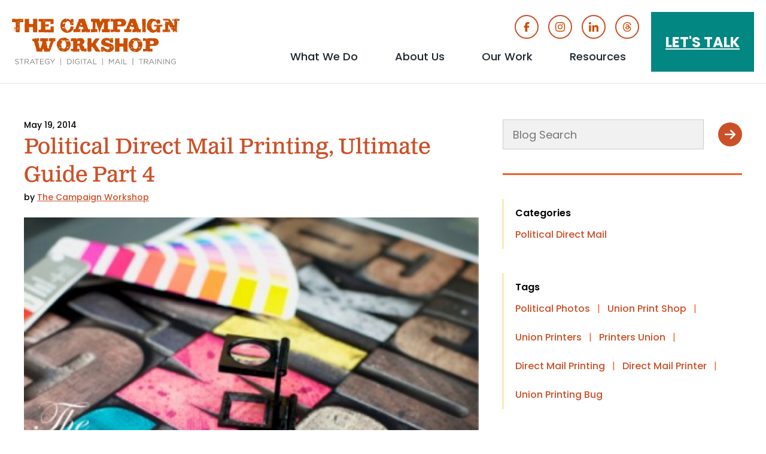

--- FILE ---
content_type: text/html; charset=UTF-8
request_url: https://www.thecampaignworkshop.com/blog/political-direct-mail/political-direct-mail-4
body_size: 9203
content:
<!DOCTYPE html>
<html lang="en" dir="ltr" prefix="og: https://ogp.me/ns#">
  <head>
    <meta charset="utf-8" />
<meta name="description" content="Political direct mail printing: Everything you need to know including info on paper, pre-press, presses, quantity, efficient formats, proofs, and more!" />
<meta name="abstract" content="Learn everything you need to know about political direct mail printing including info on paper, presses, proofs, and more!" />
<link rel="canonical" href="https://www.thecampaignworkshop.com/blog/political-direct-mail/political-direct-mail-4" />
<meta property="og:type" content="website" />
<meta property="og:url" content="https://www.thecampaignworkshop.com/blog/political-direct-mail/political-direct-mail-4" />
<meta property="og:title" content="Political Direct Mail Printing, Ultimate Guide Part 4" />
<meta property="og:image" content="https://www.thecampaignworkshop.com/sites/default/files/UltimateGuidetoPoliticalPrinting_Image-400x280.jpg" />
<meta property="og:image:url" content="https://www.thecampaignworkshop.com/sites/default/files/UltimateGuidetoPoliticalPrinting_Image-400x280.jpg" />
<meta property="og:image:secure_url" content="https://www.thecampaignworkshop.com/sites/default/files/UltimateGuidetoPoliticalPrinting_Image-400x280.jpg" />
<meta property="og:image:type" content="image/jpeg" />
<meta name="twitter:card" content="summary_large_image" />
<meta name="twitter:title" content="Political Direct Mail Printing, Ultimate Guide Part 4" />
<meta name="twitter:site" content="@cmpwrkshp" />
<meta name="twitter:image" content="https://www.thecampaignworkshop.com/sites/default/files/UltimateGuidetoPoliticalPrinting_Image-400x280.jpg" />
<meta name="Generator" content="Drupal 11 (https://www.drupal.org)" />
<meta name="MobileOptimized" content="width" />
<meta name="HandheldFriendly" content="true" />
<meta name="viewport" content="width=device-width, initial-scale=1.0" />
<script type="application/ld+json">{
    "@context": "https://schema.org",
    "@graph": [
        {
            "@type": "BlogPosting",
            "@id": "https://www.thecampaignworkshop.com/blog/political-direct-mail/political-direct-mail-4",
            "headline": "Political Direct Mail Printing, Ultimate Guide Part 4",
            "name": "Political Direct Mail Printing, Ultimate Guide Part 4",
            "description": "Learn everything you need to know about political direct mail printing including info on paper, presses, proofs, and more!",
            "about": [
                "Political Photos",
                "Union Print Shop",
                "Union Printers",
                "Printers Union",
                "Direct Mail Printing",
                "Direct Mail Printer",
                "Union Printing Bug"
            ],
            "image": {
                "@type": "ImageObject",
                "representativeOfPage": "True",
                "url": "https://www.thecampaignworkshop.com/sites/default/files/UltimateGuidetoPoliticalPrinting_Image-400x280.jpg",
                "width": "400",
                "height": "280"
            },
            "datePublished": "Mon, 05/19/2014 - 13:18",
            "isAccessibleForFree": "True",
            "dateModified": "Tue, 02/06/2024 - 10:09",
            "author": {
                "@type": "Person",
                "@id": "https://www.thecampaignworkshop.com/whoweare/campaign-workshop",
                "name": "The Campaign Workshop",
                "url": "https://www.thecampaignworkshop.com/whoweare/campaign-workshop"
            }
        },
        {
            "@type": "WebPage",
            "@id": "https://www.thecampaignworkshop.com/blog/political-direct-mail/political-direct-mail-4 !",
            "isAccessibleForFree": "True",
            "inLanguage": "en"
        },
        {
            "@type": "WebSite",
            "@id": "https://www.thecampaignworkshop.com",
            "name": "The Campaign Workshop",
            "url": "https://www.thecampaignworkshop.com",
            "inLanguage": "en"
        }
    ]
}</script>
<link rel="icon" href="/sites/default/files/favicon.ico" type="image/vnd.microsoft.icon" />

    <title>Political Direct Mail Printing, Ultimate Guide Part 4</title>
    <link rel="stylesheet" media="all" href="/sites/default/files/css/css_Skar_ofV-z72VBi3UEzP0eD3_kKCCd8ObBY-1gCeVh0.css?delta=0&amp;language=en&amp;theme=tcw&amp;include=eJxNjFEKgzAQRC-kzZkmcZtaNlnJrGh6-haD0L8378EkBdlDBGVKg4uQyMJ7V1t-zZqEpe0b9IE3ziGqtQJdPzKx06WMH09HeFp1XpTVInSmd11rvtRrj9zM_3lOji_RpTXf" />
<link rel="stylesheet" media="all" href="/sites/default/files/css/css_3fBSv8p1UmrPWjWDCPYZQzunmjlewhHR3QQt63ZFtCY.css?delta=1&amp;language=en&amp;theme=tcw&amp;include=eJxNjFEKgzAQRC-kzZkmcZtaNlnJrGh6-haD0L8378EkBdlDBGVKg4uQyMJ7V1t-zZqEpe0b9IE3ziGqtQJdPzKx06WMH09HeFp1XpTVInSmd11rvtRrj9zM_3lOji_RpTXf" />
<link rel="stylesheet" media="all" href="https://use.typekit.net/pzo3jke.css" />
<link rel="stylesheet" media="all" href="https://fonts.googleapis.com/css2?family=Poppins:ital,wght@0,400;0,500;0,600;0,700;1,400;1,500;1,600;1,700&amp;display=swap" />
<link rel="stylesheet" media="all" href="/sites/default/files/css/css_aemqHxbxVlOP-Pl1BRLGGbt0v00tVr1QhRUCyesLT_4.css?delta=4&amp;language=en&amp;theme=tcw&amp;include=eJxNjFEKgzAQRC-kzZkmcZtaNlnJrGh6-haD0L8378EkBdlDBGVKg4uQyMJ7V1t-zZqEpe0b9IE3ziGqtQJdPzKx06WMH09HeFp1XpTVInSmd11rvtRrj9zM_3lOji_RpTXf" />

    <script type="application/json" data-drupal-selector="drupal-settings-json">{"path":{"baseUrl":"\/","pathPrefix":"","currentPath":"node\/1258","currentPathIsAdmin":false,"isFront":false,"currentLanguage":"en"},"pluralDelimiter":"\u0003","suppressDeprecationErrors":true,"gtag":{"tagId":"G-VCHRZY9J8F","consentMode":false,"otherIds":["AW-1011703323"],"events":[],"additionalConfigInfo":[]},"ajaxPageState":{"libraries":"eJxdjlESwiAMRC9E5UhMCClSKUGSjsXTi3Y6o_5k3tvdj2AGkW49CBk8eCURiCSnFw6j40aD2go5PcnMgOSZb66mnbL9VROZYyanEG0c598vsMBulvtGrbtAtRGCUnDzVlATF7Exs4c8CbZUVYx0UVqPJxUfduYy0jedQ-05lfiJrpuXyvrNEyq8AGgBWpk","theme":"tcw","theme_token":null},"ajaxTrustedUrl":{"form_action_p_pvdeGsVG5zNF_XLGPTvYSKCf43t8qZYSwcfZl2uzM":true},"facebook_pixel":{"facebook_id":"124801881200747","events":[{"event":"ViewContent","data":"{\u0022content_name\u0022:\u0022Political Direct Mail Printing, Ultimate Guide Part 4 \u0022,\u0022content_type\u0022:\u0022blog_post\u0022,\u0022content_ids\u0022:[\u00221258\u0022]}"}],"fb_disable_advanced":false,"eu_cookie_compliance":false,"donottrack":true},"myLibrary":{"cta_id":null},"user":{"uid":0,"permissionsHash":"b9d443a60b75930f7fa1c0f821ca0fe1a074974bbc8140f299b20fe9f7e2cde4"}}</script>
<script src="/core/assets/vendor/jquery/jquery.min.js?v=4.0.0-rc.1"></script>
<script src="/modules/contrib/jquery_deprecated_functions/js/jquery.deprecated.functions.js?v=1.x"></script>
<script src="/sites/default/files/js/js_3Loqm2guSF42KLkRKhDk8sMsLNtEbXW8OeRUrX-Bpx4.js?scope=header&amp;delta=2&amp;language=en&amp;theme=tcw&amp;include=eJxdyEEOhCAMQNELMXIkUmqpaEMZKBm9vcaFibP5yfsJkKLqFmreSXx60bEqCwUD9nzl3xOssLv1O6gdYabaCMFoDmkUtKylexaNIJ-OLVfrzvD3LDskF77XMmKvaiccwzbs"></script>
<script src="/modules/contrib/google_tag/js/gtag.js?t968r2"></script>
<script src="https://js.hsforms.net/forms/v2.js"></script>

    <meta name="google-site-verification" content="qTxpKyEMb5hFxkm3XjUYNuhJg0W3Wr92krUviO0FA1c" />
    <link rel="apple-touch-icon" sizes="180x180" href="/themes/custom/tcw/favicons/apple-touch-icon.png">
    <link rel="icon" type="image/png" sizes="32x32" href="/themes/custom/tcw/favicons/favicon-32x32.png">
    <link rel="icon" type="image/png" sizes="16x16" href="/themes/custom/tcw/favicons/favicon-16x16.png">
    <link rel="manifest" href="/themes/custom/tcw/favicons/site.webmanifest">
    <link rel="mask-icon" href="/themes/custom/tcw/favicons/safari-pinned-tab.svg" color="#000000">
    <link rel="shortcut icon" href="/themes/custom/tcw/favicons/favicon.ico">
    <meta name="msapplication-TileColor" content="#2d89ef">
    <meta name="msapplication-config" content="/themes/custom/tcw/favicons/browserconfig.xml">
    <meta name="theme-color" content="#ffffff">
  </head>
  <body class="type-node page-node-1258 not-front path-node page-node-type-blog-post">
        <a href="#main-content" class="visually-hidden focusable skip-link">
      Skip to main content
    </a>
    <noscript><img src="https://www.facebook.com/tr?id=124801881200747&amp;ev=PageView&amp;noscript=1" alt="" height="1" width="1" /></noscript>
      <div class="dialog-off-canvas-main-canvas" data-off-canvas-main-canvas>
    <header id="site-header" class="site-header standard">
   		  <div class="page-header">
    <div class="region region-header">
  <figure class="block branding">
  <a class="site-logo" href="/" title=" Home" rel="home">
    <img class="logo white" src="/themes/custom/tcw/logo.svg" alt="Home" />
    <img class="logo orange" src="/themes/custom/tcw/logo-orange.svg" alt="Home" />
  </a>
</figure>
<nav role="navigation" aria-labelledby="block-header-social-menu" id="block-header-social" class="block block-menu header-social menu--menu-social navigation social-media-icons" aria-label="Social Media Icons Menu">
            
  <h2 class="visually-hidden" id="block-header-social-menu">Social Media Icons</h2>
  
      
              <ul class="menu">
                    <li class="menu-item">
        <a href="https://www.facebook.com/TheCampaignWorkshop" target="_blank" class="icon-facebook">Facebook</a>
              </li>
                <li class="menu-item">
        <a href="https://www.instagram.com/thecampaignworkshop/" target="_blank" class="icon-instagram">Instagram</a>
              </li>
                <li class="menu-item">
        <a href="https://www.linkedin.com/company/the-campaign-workshop?trk=top_nav_home" target="_blank" class="icon-linkedin">Linked In</a>
              </li>
                <li class="menu-item">
        <a href="https://www.threads.net/@thecampaignworkshop" target="_blank" class="icon-threads">Threads</a>
              </li>
        </ul>
  


  </nav>
<nav role="navigation" aria-labelledby="block-button-menu-menu" id="block-button-menu" class="block block-menu buttons-menu menu--buttons navigation" aria-label="Buttons Menu">
            
  <h2 class="visually-hidden" id="block-button-menu-menu">Buttons</h2>
  
              <ul class="menu">
                <li class="menu-item let-s-talk">
        <a href="/contact-us" class="button" data-drupal-link-system-path="node/6043">Let&#039;s Talk</a>
      </li>
        </ul>
  
 
  </nav>
<nav role="navigation" aria-labelledby="block-main-menu-menu" id="block-main-menu" class="block block-menu main-menu menu--main navigation" aria-label="Main Menu">
            
  <h2 class="visually-hidden" id="block-main-menu-menu">Main menu</h2>
  
                    <ul class="menu menu-level-1">
                                                <li class="menu-item what-we-do menu-item--expanded">
                      <a href="/what-we-do" target="_self" class="menu-item what-we-do menu-item--expanded" data-drupal-link-system-path="node/6927">What We Do</a>
                    <button aria-expanded="false" aria-haspopup="true" class="dropdown-control">
            <span class="button-controls icon-plus">
              <span class="visually-hidden">show submenu for "What We Do"</span>
            </span>
          </button>
                        <ul class="menu menu-level-2">
                                                <li class="menu-item digital-strategy">
          <a href="/what-we-do/digital-strategy" data-drupal-link-system-path="node/373">Digital Strategy</a>
        </li>
                                                  <li class="menu-item strategic-political-consulting">
          <a href="/what-we-do/strategic-political-consulting" data-drupal-link-system-path="node/368">Strategic Political Consulting</a>
        </li>
                                                  <li class="menu-item direct-mail">
          <a href="/what-we-do/direct-mail" data-drupal-link-system-path="node/6928">Direct Mail</a>
        </li>
                                                  <li class="menu-item campaign-and-advocacy-training">
          <a href="/what-we-do/trainings">Campaign and Advocacy Training</a>
        </li>
                                                  <li class="menu-item in-the-news">
          <a href="/news" target="_self" data-drupal-link-system-path="node/7060">In the News</a>
        </li>
              </ul>
  
        </li>
                                                  <li class="menu-item about-us menu-item--expanded">
                      <a href="/meet-our-team" target="_self" class="menu-item about-us menu-item--expanded" data-drupal-link-system-path="node/6944">About Us</a>
                    <button aria-expanded="false" aria-haspopup="true" class="dropdown-control">
            <span class="button-controls icon-plus">
              <span class="visually-hidden">show submenu for "About Us"</span>
            </span>
          </button>
                        <ul class="menu menu-level-2">
                                                <li class="menu-item meet-our-team">
          <a href="/meet-our-team" target="_self" data-drupal-link-system-path="node/6944">Meet Our Team</a>
        </li>
                                                  <li class="menu-item tcw-jobs">
          <a href="/jobs" data-drupal-link-system-path="node/6946">TCW Jobs</a>
        </li>
                                                  <li class="menu-item our-team-values">
          <a href="/about/values" data-drupal-link-system-path="node/6945">Our Team Values</a>
        </li>
              </ul>
  
        </li>
                                                  <li class="menu-item our-work menu-item--expanded">
                      <a href="/work/political-advertising-examples" target="_self" class="menu-item our-work menu-item--expanded" data-drupal-link-system-path="node/6949">Our Work</a>
                    <button aria-expanded="false" aria-haspopup="true" class="dropdown-control">
            <span class="button-controls icon-plus">
              <span class="visually-hidden">show submenu for "Our Work"</span>
            </span>
          </button>
                        <ul class="menu menu-level-2">
                                                <li class="menu-item demo-reel">
          <a href="/tcw/our-work/demo-reel" data-drupal-link-system-path="node/6330">Demo Reel</a>
        </li>
                                                  <li class="menu-item political-advertising-examples">
          <a href="/work/political-advertising-examples" title="Political advertising examples showcasing TCW&#039;s work with a wide variety of clients." data-drupal-link-system-path="node/6949">Political Advertising Examples</a>
        </li>
              </ul>
  
        </li>
                                                  <li class="menu-item resources menu-item--expanded">
                      <a href="/blog" class="menu-item resources menu-item--expanded" data-drupal-link-system-path="node/6466">Resources</a>
                    <button aria-expanded="false" aria-haspopup="true" class="dropdown-control">
            <span class="button-controls icon-plus">
              <span class="visually-hidden">show submenu for "Resources"</span>
            </span>
          </button>
                        <ul class="menu menu-level-2">
                                                <li class="menu-item the-campaign-workshop-blog">
          <a href="/blog" target="_self" data-drupal-link-system-path="node/6466">The Campaign Workshop Blog</a>
        </li>
                                                  <li class="menu-item advocacy-rfp-template">
          <a href="/advocacy-rfp-template" data-drupal-link-system-path="node/6600">Advocacy RFP Template</a>
        </li>
                                                  <li class="menu-item campaign-tools">
          <a href="/toolkits" target="_self" data-drupal-link-system-path="node/6964">Campaign Tools</a>
        </li>
                                                  <li class="menu-item ebooks">
          <a href="/ebooks" target="_self" data-drupal-link-system-path="node/6965">Ebooks</a>
        </li>
                                                  <li class="menu-item infographics">
          <a href="/infographics" target="_self" data-drupal-link-system-path="node/6506">Infographics</a>
        </li>
                                                  <li class="menu-item yard-sign-calculator">
          <a href="/yard-sign-calculator-learn-what-campaign-signs-cost" target="_self" title="yard sign calculator" data-drupal-link-system-path="node/5558">Yard Sign Calculator</a>
        </li>
                                                  <li class="menu-item videos">
          <a href="/videos" target="_self" data-drupal-link-system-path="node/6990">Videos</a>
        </li>
                                                  <li class="menu-item podcast">
          <a href="https://how-to-win-a-campaign.simplecast.com" target="_blank">Podcast</a>
        </li>
              </ul>
  
        </li>
                                                  <li class="menu-item let-s-talk">
          <a href="/contact-us" target="_self" class="talk" data-drupal-link-system-path="node/6043">Let&#039;s Talk</a>
        </li>
              </ul>
  
 
  </nav>
  <button id="menu-controls" class="menu-controls" aria-label="Main menu controls" aria-expanded="false">
    <span class="menu-controls-icon" aria-hidden="true"></span>
  </button>
</div>
		  </div>
</header>
<main id="main-content" class="main-content" role="main">
	  <div class="region region-controls">
    <div data-drupal-messages-fallback class="hidden"></div>

  </div>

	<div class="above-content">
<div class="search-api-page-block-form-blog-search search-api-page-block-form search-form search-block-form container-inline block blog-search-block search-block" data-drupal-selector="search-api-page-block-form-blog-search-2" id="block-blog-search--2">
  <h2 class="visually-hidden">Blog Search</h2>
  <div class="form-container"><form action="/blog/political-direct-mail/political-direct-mail-4" method="post" id="search-api-page-block-form-blog-search--2" accept-charset="UTF-8">
  <div class="js-form-item form-item js-form-type-search form-type-search js-form-item-keys form-item-keys form-no-label">
      <label for="edit-keys--2" class="visually-hidden">Search</label>
        <input title="Enter the terms you wish to search for." data-drupal-selector="edit-keys" type="search" id="edit-keys--2" name="keys" value="" size="15" maxlength="128" class="form-search" />

        </div>
<input autocomplete="off" data-drupal-selector="form-gr03myajcmdtkp0schjiu9oipl6z8fjfl-s-klxyfak" type="hidden" name="form_build_id" value="form-GR03myaJcmDtkp0SCHJIu9oIpL6z8fjFL_s-KLxYfak" />
<input data-drupal-selector="edit-search-api-page-block-form-blog-search-2" type="hidden" name="form_id" value="search_api_page_block_form_blog_search" />
<div data-drupal-selector="edit-actions" class="form-actions js-form-wrapper form-wrapper" id="edit-actions--2"><input class="search-form__submit button js-form-submit form-submit" data-drupal-selector="edit-submit" type="submit" id="edit-submit--2" name="op" value="Search" />
</div>

</form>
</div>
</div>
</div>
    <div class="region region-content">
    <section id="block-tcw-tcw-system-main" class="block">
  
    
      

<article class="blog-content blog-post node">
  <header class="article-header">
    <p class="eyebrow content-date">May 19, 2014</p>
    <h1 class="post-title">Political Direct Mail Printing, Ultimate Guide Part 4 </h1>
    <p class="author">by
              <span class="author"><a class="author-name" href="/whoweare/campaign-workshop">The Campaign Workshop</a>
</span>
  </p>
  </header>
  <div class="post-content">
      <figure class="primary-image">  <img loading="lazy" src="/sites/default/files/UltimateGuidetoPoliticalPrinting_Image-400x280.jpg" width="400" height="280" alt="The Ultimate guide to Political Printing" />

</figure>

    <div class="body">
  <h2>Political Direct Mail Printing—Everything You Were Afraid to Ask.&nbsp;&nbsp;Final Installment</h2>
<p>Political direct mail printing:&nbsp;#4:&nbsp; In previous installments of this series we covered finding a printer, <a href="http://thecampaignworkshop.com/ultimate-guide-political-direct-mail-printing-part-2-series/">managing schedules, specifying paper</a> and <a href="http://thecampaignworkshop.com/part-3-ultimate-guide-political-direct-mail-printing-2/">digital vs. offset printing</a>. This week is the final installment of the series and we’re going to talk about photos, file preparation and proofing.</p>
<p><strong>Photos are an art form</strong></p>
<p>Photography is a very important component of political direct mail printing ­— images communicate important messages and introduce you to voters. Great images create an emotional bond with the viewer, but bad images can leave a sour taste. Even with modern digital presses and lots of complicated technology, photos are tricky! Making sure you get good, crisp photos is critical for good political direct mail. A great printed image starts with a great original photo. Work with experienced photographers whenever possible. They have an eye for capturing images you may not see. Try not to have people in dark colors standing in front of a dark background or in the shade. Make sure there aren’t shadows on faces. Be attentive to what is in the background — signs, locations, people, etc.</p>
<p>Once you have your images, some color correction in Photoshop is wise to make sure skin tones are realistic—you never want flesh tones to look yellow or blue. It is also a good idea to lighten up a photo to accommodate for darkening on press. For a more detailed online tutorial about <a href="https://www.mohawkconnects.com/">color management from Mohawk Papers click here</a>.</p>
<p><strong>File Preparation</strong></p>
<p>File preparation is not a glamorous topic, but it is critical to great printing. Most printers prefer jobs created in InDesign. It is the industry standard. Make sure you’ve packaged the job for printing to include all the images and fonts. Files that are missing these items are the most common cause of problems at the printer. An experienced graphic designer will make sure your files are spotless and ready for the press.</p>
<p><strong>The proof is in the proof</strong></p>
<p>Why do you need a good printer proof? The best answer is that we’re all human. Even the best proofing system isn’t perfect 100% of the time. The print proof is the last chance to make corrections before that piece goes on press. This is the time to have more than one set of eyes read the piece one last time for spelling errors, to check that all the images look as you expect them to look, that fonts on headlines look good—crisp, sharp, clean. This is also a chance to look at the color and darkness or lightness of the photos. Edits at this stage will usually incur an additional cost, but it is a tiny fraction of what you’d pay if the job prints and you find a typo or problem later!</p>
<p>We hope this series has helped you to better understand and navigate the world of political direct mail printing.</p>
</div>
     

<div class="block-content block-content--type-cta block-content--66 hubspot-cta">
  <div class="hs-web-interactive-inline" style data-hubspot-wrapper-cta-id="144194844996"> 
 <a href="https://cta-service-cms2.hubspot.com/web-interactives/public/v1/track/click?encryptedPayload=AVxigLLXa78wyI8Bmyy1FyM7DXpS4PyREBrzjqJFKaMTUNYgCfk%2BmZyA4PunQjU3AeO4sPyiAhetGsA6P9kwjVwTgkLnRMTgqRDUvdmSXopeceJCLebgRwC4vqiLn9gnMwjAS84IUFs%2Bevh%2Bpw2wVad%2B5dJpNbKoboR8c%2FWoPz13nQtXI%2B261NSQAXn4BBiqjL5EgeM%3D&amp;portalId=278929" target="_blank" class="hs-inline-web-interactive-144194844996 no-image  " data-hubspot-cta-id="144194844996"> <p>Questions? Email Us</p> </a> 
</div>
</div>
  </div>
  <footer class="article-footer">
    <hr class="divider first-footer-divider">
    
<div class="search-api-page-block-form-blog-search search-api-page-block-form search-form search-block-form container-inline block blog-search-block search-block" data-drupal-selector="search-api-page-block-form-blog-search" id="block-blog-search">
  <h2 class="visually-hidden">Blog Search</h2>
  <div class="form-container"><form action="/blog/political-direct-mail/political-direct-mail-4" method="post" id="search-api-page-block-form-blog-search" accept-charset="UTF-8">
  <div class="js-form-item form-item js-form-type-search form-type-search js-form-item-keys form-item-keys form-no-label">
      <label for="edit-keys" class="visually-hidden">Search</label>
        <input title="Enter the terms you wish to search for." data-drupal-selector="edit-keys" type="search" id="edit-keys" name="keys" value="" size="15" maxlength="128" class="form-search" />

        </div>
<input autocomplete="off" data-drupal-selector="form-wwhsut63-vqu26uzgstxuoi14aw9zubpwgoqw-isbye" type="hidden" name="form_build_id" value="form-wWhsut63-VQu26uzgsTxuoi14aW9zuBpWGOqw-IsByE" />
<input data-drupal-selector="edit-search-api-page-block-form-blog-search" type="hidden" name="form_id" value="search_api_page_block_form_blog_search" />
<div data-drupal-selector="edit-actions" class="form-actions js-form-wrapper form-wrapper" id="edit-actions"><input class="search-form__submit button js-form-submit form-submit" data-drupal-selector="edit-submit" type="submit" id="edit-submit" name="op" value="Search" />
</div>

</form>
</div>
</div>
     <hr class="divider">
    <p class="categories organization-schema"><span class="field-label">Categories</span>
  <span class="category"><a href="/category/political-mail" hreflang="en">Political Direct Mail</a></span>
  </p>
    <p class="tags organization-schema"><span class="field-label">Tags</span>
  <span class="tag"><a href="/tag/political-photos" hreflang="en">Political Photos</a><span class="separator">|</span></span>
    <span class="tag"><a href="/tag/union-print-shop" hreflang="en">Union Print Shop</a><span class="separator">|</span></span>
    <span class="tag"><a href="/tag/union-printers" hreflang="en">Union Printers</a><span class="separator">|</span></span>
    <span class="tag"><a href="/tag/printers-union" hreflang="en">Printers Union</a><span class="separator">|</span></span>
    <span class="tag"><a href="/tag/direct-mail-printing" hreflang="en">Direct Mail Printing</a><span class="separator">|</span></span>
    <span class="tag"><a href="/tag/direct-mail-printer" hreflang="en">Direct Mail Printer</a><span class="separator">|</span></span>
    <span class="tag"><a href="/tag/union-printing-bug" hreflang="en">Union Printing Bug</a></span>
  </p>
  </footer>
</article>
  </section>

  </div>

</main>
<footer id="site-footer" class="site-footer" role="contentinfo">
    <div class="footer-container top">
     
<div id="block-footer-logo" class="block footer-logo">
      
<div class="block-content block-content--type-logo block-content--96 block-content--view-mode-full">
  
  
  <div class="block-content__content">
    <figure class="image logo">
  <a href="/">  <img loading="lazy" width="64" height="64" src="/sites/default/files/images/logos/logo-grey.svg" alt="The Campaign Workshop" />

</a>
  </figure>
  </div>
</div>

  </div>
<nav role="navigation" aria-labelledby="block-footer-social-menu" id="block-footer-social" class="block block-menu footer-social menu--menu-social navigation social-media-icons" aria-label="Social Media Icons Menu">
            
  <h2 class="visually-hidden" id="block-footer-social-menu">social</h2>
  
      
              <ul class="menu">
                    <li class="menu-item">
        <a href="https://www.facebook.com/TheCampaignWorkshop" target="_blank" class="icon-facebook">Facebook</a>
              </li>
                <li class="menu-item">
        <a href="https://www.instagram.com/thecampaignworkshop/" target="_blank" class="icon-instagram">Instagram</a>
              </li>
                <li class="menu-item">
        <a href="https://www.linkedin.com/company/the-campaign-workshop?trk=top_nav_home" target="_blank" class="icon-linkedin">Linked In</a>
              </li>
                <li class="menu-item">
        <a href="https://www.threads.net/@thecampaignworkshop" target="_blank" class="icon-threads">Threads</a>
              </li>
        </ul>
  


  </nav>
<div id="block-footer-buttons" class="block footer-buttons">
  <h2 class="visually hidden">Footer Buttons</h2>
  
      <div class="icon-buttons">
  
<figure class="background-teal image icon">
  <a href="/blog">
      <img loading="lazy" src="/sites/default/files/images/icons/blog.png" width="400" height="400" alt="Blog - icon of a megaphone" />


    <figcaption>Blog</figcaption>
  </a>
</figure>
<figure class="background-orange image icon">
  <a href="https://how-to-win-a-campaign.simplecast.com/">
      <img loading="lazy" src="/sites/default/files/images/icons/podcast.png" width="400" height="400" alt="Podcast icon" />


    <figcaption>Podcast</figcaption>
  </a>
</figure>
<figure class="background-brown image icon">
  <a href="/ebooks">
      <img loading="lazy" src="/sites/default/files/images/icons/ebooks.png" width="400" height="400" alt="Image of E-Books" />


    <figcaption>E-Books</figcaption>
  </a>
</figure>
<figure class="background-yellow image icon">
  <a href="https://www.linkedin.com/company/the-campaign-workshop?trk=top_nav_home">
      <img loading="lazy" src="/sites/default/files/images/icons/in.png" width="400" height="400" alt="LinkedIn—The Campaign Workshop" />


    <figcaption>LinkedIn</figcaption>
  </a>
</figure></div>
  </div>
    <hr class="footer-divider">
  </div>

    <div class="footer-container middle">
    
<div id="block-footer-signup" class="block footer-signup">
  
        <h2 class="block-title">Subscribe</h2>
    <div class="embedded-hubspot-form">
      
    <script>
      hbspt.forms.create({
	      portalId: "278929",
	      formId: "81f3b848-b16a-45e4-86a9-d4518da2a671"
      });
    </script>
  </div>
  </div>
<nav role="navigation" aria-labelledby="block-partner-menu-menu" id="block-partner-menu" class="block block-menu menu--partners navigation partner-menu" aria-label="Partner Menu">
      
  <h2 id="block-partner-menu-menu">Partner Websites</h2>
  
              <ul class="menu">
                <li class="menu-item tcw-advocacy">
        <a href="https://tcwadvocacy.com/">TCW Advocacy</a>
      </li>
                <li class="menu-item tcw-printshop">
        <a href="https://tcwprintshop.com/">TCW Printshop</a>
      </li>
        </ul>
  
 
  </nav>
    <hr class="footer-divider">
  </div>

    <div class="footer-container bottom">
<div id="block-footer-copyright" class="block footer-copyright">
  
      <div class="body">
  <p style="text-align:center;">©2026 The Campaign Workshop</p>
<p style="text-align:center;"><a href="tel:2022238884">202-223-8884</a></p>
</div>
  </div></div>

</footer>
  </div>

        
    <script src="/sites/default/files/js/js_bunGDI_fxTW-GBKNC-sYGP53TqPdUHeJaCqPzmtcvcU.js?scope=footer&amp;delta=0&amp;language=en&amp;theme=tcw&amp;include=eJxdyEEOhCAMQNELMXIkUmqpaEMZKBm9vcaFibP5yfsJkKLqFmreSXx60bEqCwUD9nzl3xOssLv1O6gdYabaCMFoDmkUtKylexaNIJ-OLVfrzvD3LDskF77XMmKvaiccwzbs"></script>

    <!-- Start of HubSpot Embed Code -->
    <script type="text/javascript" id="hs-script-loader" async defer src="//js.hs-scripts.com/278929.js"></script>
    <!-- End of HubSpot Embed Code -->
  </body>
</html>

--- FILE ---
content_type: text/css
request_url: https://www.thecampaignworkshop.com/sites/default/files/css/css_aemqHxbxVlOP-Pl1BRLGGbt0v00tVr1QhRUCyesLT_4.css?delta=4&language=en&theme=tcw&include=eJxNjFEKgzAQRC-kzZkmcZtaNlnJrGh6-haD0L8378EkBdlDBGVKg4uQyMJ7V1t-zZqEpe0b9IE3ziGqtQJdPzKx06WMH09HeFp1XpTVInSmd11rvtRrj9zM_3lOji_RpTXf
body_size: 25186
content:
/* @license GPL-2.0-or-later https://www.drupal.org/licensing/faq */
.dialog-off-canvas-main-canvas{padding:0;position:relative;}main{background:#fff;left:0;margin:0 auto;padding:30px 0;position:relative;width:100%;}.user-logged-in .main-content{padding:20px 0;}body.type-node .main-content{padding-bottom:0;}.region-content,.region-controls{margin:0 auto;max-width:800px;padding:30px 20px 0;width:100%;}.region-controls{padding-top:0;}body.path-user .region-controls{padding-top:40px;}.path-frontpage .region-content,.path-node .region-content,.search-api-page .region-content,.path-taxonomy .region-content{margin:unset;max-width:unset;padding-left:0;padding-right:0;}.page-node-type-front .region-content{padding-top:0;}body.page-node-type-front.user-logged-in .region-content{padding-top:30px;}.block.tabs{margin:0;padding:0 0 10px;width:100%;}.block.tabs ul.tabs{border-bottom:1px solid var(--tcw-medium-orange);margin:0;}.block.tabs ul.tabs > li{margin:5px 10px 0 0;}.block.tabs ul.tabs > li a{background:#fff;border:1px solid var(--tcw-medium-orange);border-bottom:0;border-radius:4px 4px 0 0;color:var(--tcw-medium-orange);font-weight:400;text-decoration:none;}.block.tabs ul.tabs > li a.is-active,.block.tabs ul.tabs > li a:hover{background:var(--tcw-medium-orange);color:#fff;font-weight:600;opacity:1;}.region-controls .messages--status{margin:0 0 20px 8px;}.region-content form input[type="text"],.region-content form input[type="email"],.region-content form input[type="url"],.region-content form input[type="password"],.region-content form input[type="tel"],.region-content form input[type="time"],.region-content form select{border:1px solid var(--tcw-medium-orange);border-radius:0;color:var(--tcw-medium-orange);font-size:1rem;font-weight:700;height:50px;line-height:2em;padding:5px 10px;margin:0 0 5px;width:100%;}.region-content form textarea{font-size:1rem;padding:10px;}.region-content form .form-actions{display:flex;flex-wrap:wrap;justify-content:flex-end;margin:0;}.region-content form .form-actions input[type="submit"]{border:0;color:#fff;font-size:1rem;font-weight:700;height:50px;line-height:1.5em;margin:0;padding:7px 30px;text-transform:uppercase;}.region-content .blog-search-block form .form-actions input[type="submit"]{height:40px;padding:0;}article.system-form-page{padding:0 0 40px;}article.system-form-page form .form-actions input[type="submit"]{background:var(--tcw-medium-orange);}@media (min-width:1000px){.user-logged-in .main-content{padding:40px 0;}}
*{box-sizing:border-box;}:root{--default-font-family:Poppins,sans-serif;--secondary-font-family:clarendon-text-pro,serif;--main-text-color:#1d252c;--tcw-brown:#9d5312;--tcw-dark-brown:#6f5d4c;--tcw-light-beige:#e7e0da;--tcw-lightest-beige:#f7f5f3;--tcw-lightest-beige-90-percent:#f7f5f3e6;--tcw-khaki-90-percent:#bfac9ce6;--tcw-dark-orange:#cc5027;--tcw-medium-orange:#f15f24;--tcw-teal:#028783;--tcw-dark-yellow:#f4cb26;--tcw-light-grey:#ccc;--tcw-lightest-grey:#f1f1f1;--default-box-shadow:0px 2px 2px rgba(0,0,0,0.1);}html{font-size:18px;}body{font-family:var(--default-font-family);font-weight:400;line-height:1.555555em;}html,body{height:100%;}.dialog-off-canvas-main-canvas > div,.dialog-off-canvas-main-canvas > section{clear:both;}body a{color:var(--tcw-dark-orange);}body a:hover{color:var(--tcw-dark-orange);opacity:unset;}body main.main-content{background:none;padding:0;}figcaption{margin:0 0 10px 0;padding:10px;}header.site-header{display:grid;grid-template-columns:1fr;grid-template-rows:1fr;position:relative;width:100%;}header.site-header.standard{border-bottom:1px solid var(--tcw-light-beige);}header.site-header.has-hero > figure.background{background-position:50% 33%;background-repeat:no-repeat;background-size:cover;grid-column:1 / 2;grid-row:1 / 2;margin:0;}header.site-header.has-homepage-hero > .homepage-feature{grid-column:1 / 2;grid-row:1 / 2;}header.site-header > .page-header{grid-column:1 / 2;grid-row:1 / 2;}header.site-header.has-homepage-hero .region-header{background:linear-gradient(180deg,rgba(0,0,0,0.40) 0%,rgba(0,0,0,0) 100%);}header.site-header .region-header{display:grid;margin:0 auto;height:100px;position:relative;width:100%;z-index:3;}header.site-header figure.branding{grid-column:1 / 2;grid-row:1 / 2;margin:0;width:100%;}header.site-header figure.branding a{padding:20px;width:250px;}header.site-header figure.branding img{height:60px;width:210px;}header.site-header img.logo.white,header.site-header.has-hero img.logo.orange,header.site-header.has-homepage-hero img.logo.orange{display:none;}header.site-header.has-hero img.logo.white,header.site-header.has-homepage-hero img.logo.white{display:block;}nav ul.menu > li > a{display:block;width:100%;}header.site-header nav.main-menu{font-family:var(--default-font-family);}header.site-header nav.main-menu ul.menu{list-style:none;margin:0;padding:0;z-index:1;}header.site-header nav.main-menu li.menu-item{display:flex;flex-wrap:wrap;margin:0;padding:0;width:100%;}header.site-header nav.main-menu li.menu-item.let-s-talk{display:none;}header.site-header nav.main-menu li.menu-item span.no-link{color:#fff;font-weight:600;padding:10px 5px 10px 24px;}header.site-header nav.main-menu li.menu-item a{color:#fff;font-size:1rem;font-weight:500;margin:0;padding:8px 20px;text-decoration:none;}header.site-header nav.main-menu li.menu-item--expanded > a{padding-right:0;}header.site-header nav.main-menu li.menu-item button.dropdown-control{background:none;border:none;color:#fff;display:block;padding:0;width:30px;}nav.main-menu li.menu-item button.dropdown-control span.button-controls{align-items:center;background-image:url(/themes/custom/tcw/images/icons/icon-plus-white.svg);background-position:center;background-repeat:no-repeat;background-size:14px;display:flex;height:100%;justify-content:center;transition:.05s ease-in-out;width:100%;}.standard nav.main-menu li.menu-item button.dropdown-control span.button-controls{background-image:url(/themes/custom/tcw/images/icons/icon-plus-dark-orange.svg);}nav.main-menu li.menu-item.open button.dropdown-control span.button-controls{background-image:url(/themes/custom/tcw/images/icons/icon-minus-white.svg);}.standard nav.main-menu li.menu-item.open button.dropdown-control span.button-controls{background-image:url(/themes/custom/tcw/images/icons/icon-minus-dark-orange.svg);}header.site-header nav.main-menu ul.menu-level-1 ul.menu{display:none;}header.site-header nav.main-menu ul.menu > .open > ul.menu-level-2{display:flex;flex-direction:column;padding:0 20px;width:100%;}header.site-header nav.main-menu ul.menu-level-2 li.menu-item a{font-size:.888889rem;line-height:1.5em;}header.site-header .placeholder{background:rgba(255,255,255,.5);padding:20px;}header.site-header .placeholder p{margin:0;}nav.social-media-icons ul.menu{display:flex;flex-wrap:wrap;justify-content:center;margin:0;padding:0;width:100%;}nav.social-media-icons ul.menu li.menu-item{align-items:center;border:2px solid #fff;border-radius:50%;display:flex;height:40px;margin:0 8px;padding:0;width:40px;}nav.social-media-icons ul.menu li.menu-item a{background-position:center;background-repeat:no-repeat;background-size:16px;display:block;font-size:0;height:36px;width:36px;}nav.social-media-icons ul.menu li.menu-item a.icon-facebook{background-image:url(/themes/custom/tcw/images/icons/facebook-f-icon-white.svg);}nav.social-media-icons ul.menu li.menu-item a.icon-instagram{background-image:url(/themes/custom/tcw/images/icons/instagram-icon-white.svg);}nav.social-media-icons ul.menu li.menu-item a.icon-linkedin{background-image:url(/themes/custom/tcw/images/icons/linkedin-in-icon-white.svg);}nav.social-media-icons ul.menu li.menu-item a.icon-threads{background-image:url(/themes/custom/tcw/images/icons/threads-icon-white.svg);}header.site-header nav.buttons-menu{font-family:var(--default-font-family);margin:0;padding:0;}header.site-header nav.buttons-menu ul.menu{display:flex;flex-wrap:wrap;justify-content:center;margin:0;}header.site-header nav.buttons-menu ul.menu .menu-item{margin:10px;}header.site-header nav.buttons-menu ul.menu .menu-item:first-of-type{margin-left:0;}header.site-header nav.buttons-menu ul.menu .menu-item:last-of-type{margin-right:0;}header.site-header nav.buttons-menu ul.menu .menu-item a{align-items:center;background:var(--tcw-teal);color:#fff;display:flex;font-size:1.333333rem;font-weight:700;justify-content:center;line-height:1.333333em;padding:12px 24px;text-align:center;text-transform:uppercase;}header.site-header nav.buttons-menu ul.menu .menu-item a:hover{opacity:1;text-decoration:underline;}header.site-header .menu-controls{display:none;}header.site-header .region-hero{height:unset;max-height:unset;padding:40px 20px;}header.site-header .region-hero.front{display:none;}header.site-header .region-hero h1.page-title{color:#fff;font-family:var(--secondary-font-family);font-size:2rem;font-weight:700;line-height:1.333333em;max-width:1200px;text-transform:unset;}header.site-header .region-hero.blog h1.page-title{display:block;}.button-links{display:flex;flex-wrap:wrap;justify-content:center;margin:0;}.button-links.alignment-left{justify-content:flex-start;}.button-links.alignment-right{justify-content:flex-end;}.button-links.embedded{margin:0 -10px -10px;}.button-links > a.button{align-items:center;background:var(--tcw-dark-orange);color:#fff;display:flex;font-weight:700;justify-content:center;margin:10px;padding:16px 24px;text-align:center;text-decoration:none;text-transform:uppercase;}.button-links > a:focus,.button-links > a:hover{color:#fff;text-decoration:underline;}.arrow-link{display:flex;flex-wrap:wrap;justify-content:center;line-height:1.555556em;margin:0;}.arrow-link span.arrow-icon{background-color:var(--tcw-dark-orange);background-image:url(/themes/custom/tcw/images/icons/icon-arrow-right-white.svg);background-position:center;background-repeat:no-repeat;background-size:14px;border-radius:50%;display:block;height:28px;line-height:1.555556em;margin:0 5px 0 8px;transition:margin 250ms ease-in-out;width:28px;}.arrow-link a:hover span.arrow-icon{margin:0 0 0 13px;}header > .container{height:100%;padding-left:0;padding-right:0;position:relative;z-index:50;}a.site-logo{display:block;line-height:0;padding:20px;width:210px;}a.site-logo:hover{opacity:.94;}a.site-logo img{height:60px;width:210px;}header .overlay{background-color:rgba(0,0,0,.2);left:0;position:absolute;top:0;width:100%;height:100%;z-index:1;}#block-tcw-branding{width:100%;}.path-frontpage #block-tcw-branding{background-color:black;}header.active #block-tcw-branding{display:none;}main{padding:60px 0;}.not-front main > .container{background-color:white;padding:20px;overflow:auto;}.region-hero{display:flex;justify-content:center;align-items:center;flex-direction:column;position:relative;text-align:center;width:100%;}.path-frontpage .region-hero{height:360px;}.bgimage{height:200%;position:absolute;top:0;left:0;width:100%;z-index:-3;}.cover{background-position:50% 50%;background-size:cover;background-repeat:no-repeat;}.above-content{padding:24px 20px 0;}.search-api-page .above-content .search-block-form{border-bottom:3px solid var(--tcw-medium-orange);}article p{margin:0 0 18px 0;}article p:last-of-type{margin:0 0 5px 0;}article.node h2{font-size:34px;margin-bottom:25px;}article.node .field.field--name-field-block-reference.field--type-entity-reference,article.node--type-blog-post  .field.field--name-field-block-reference.field--type-entity-reference,article.node ul > li{margin:0 0 20px 0;}blockquote{font-weight:700;}article figure,article figure{line-height:0;margin:0;}article figure a,article figure a{display:block;}article figure img,article figure img{height:auto;width:100%;}article figure.video{height:0;margin:0 0 20px;padding-bottom:56.25%;position:relative;width:100%;}article figure.video iframe.media-oembed-content{border:0;height:100%;left:0;position:absolute;top:0;width:100%;}footer.submitted{font-size:17px;margin:0 0 20px 0;}footer.submitted a{text-decoration:underline;}article.node h1.page-title{color:var(--tcw-dark-orange);display:block;font-family:var(--secondary-font-family);font-size:1.555556rem;font-weight:400;line-height:1.285714em;margin:0 auto 20px;max-width:800px;padding:0 20px;text-transform:unset;}article.node h2{font-family:var(--secondary-font-family);font-size:2rem;font-weight:400;line-height:1.333333em;margin:0 0 8px;text-transform:unset;}article.node h3{font-family:var(--secondary-font-family);font-size:1.166667rem;font-weight:400;line-height:1.5em;margin:8px 0;}article.node section.body{margin:0 auto 20px;max-width:800px;padding:0 20px;width:100%;}article.node .body ul li{margin-bottom:0;}article.node a{text-decoration:underline;}article.node hr{background:var(--tcw-medium-orange);border:0;display:block;height:3px;margin:40px 0;position:relative;width:100%;}article.node.simple{padding:10px 0 20px;}article.node.simple > figure.video,article.node.simple > figure.infographic,article.node.simple > figure.primary-image,article.node.simple > section.embedded-video{margin:0 auto 20px;max-width:760px;width:100%;}article.node.simple h2{font-size:1.333333rem;margin:8px 0;}article.node.simple p.read-more{justify-content:left;}article.node.simple p.read-more a{display:flex;text-decoration:unset;width:100%;}article.node.standard{padding:10px 0 20px;}article.node.standard.has-flipping-book-last,article.node.standard.has-view-last{padding-bottom:0;}article.node.standard section.body{font-size:1.166667rem;line-height:1.52381em;max-width:1000px;text-align:center;}.node.author .author-details{margin:0 0 40px;}.node.author .author-details figure.closeup{margin:0 auto 20px;}.node.author .author-details .job,.node.author .author-details .pronouns{font-size:.777778rem;font-weight:600;line-height:1.142857em;margin:0 0 8px;padding:0 20px;text-transform:uppercase;}.node.author .author-details .pronouns{color:var(--tcw-dark-brown);margin-bottom:4px;}.node.author .author-details .body{margin:0 0 16px;padding:0 20px;}.node.author .author-details .read-more{display:flex;justify-content:flex-start;margin:0;padding:0 20px;}.node.author .author-details .read-more a{display:flex;text-decoration:unset;width:100%;}.node.author .author-details .read-more a span.read-more-text{text-decoration:underline;}article.node.main-blog-page > div.body{margin:0 auto 40px;max-width:800px;padding:0 20px;width:100%;}.region-sidebar .block.cta-button h2.block-title{font-size:1em;font-weight:700;margin:0 0 10px;text-align:left;}.region-sidebar p.button-link{display:flex;margin-bottom:0;min-height:40px;width:100%;}.region-sidebar .block.cta-button a.button-link{align-items:center;background:#ff8033;border-color:#ff8033;color:white;cursor:pointer;display:inline-flex;font-size:1em;font-weight:600;justify-content:center;line-height:1.25em;padding:10px 20px;text-align:center;text-shadow:none;text-transform:uppercase;}article.blog-content.node{margin:0 auto;max-width:1240px;width:100%;}.blog-content.node header.article-header,.blog-content.node footer.article-footer{padding:0 20px;}.blog-content.node .article-header .eyebrow,.blog-content.node .article-header p.author{font-size:.777778rem;font-weight:500;line-height:1.42857em;margin:0 0 4px;}.blog-content.node .article-header h1.post-title{color:var(--tcw-dark-orange);font-family:var(--secondary-font-family);font-size:1.555556rem;font-weight:400;letter-spacing:unset;line-height:1.285714em;margin:0 0 4px;text-align:left;text-transform:unset;}.blog-content.node .article-header p.author{display:block;margin:0 0 24px;}.blog-content.node .pillar-dropdowns{border:1px solid var(--tcw-dark-orange);margin:0 0 20px;padding:8px 8px 8px 16px;}.blog-content.node h2.pillar-dropdowns-title{align-items:center;display:flex;font-size:.888889rem;justify-content:space-between;line-height:2em;margin:0;}.blog-content.node h2.pillar-dropdowns-title > span{color:var(--tcw-dark-orange);font-family:var(--default-font-family);font-weight:600;text-transform:uppercase;}.blog-content.node h2.pillar-dropdowns-title button{background:none;border:0;display:block;height:32px;padding:0;width:32px;}.blog-content.node h2.pillar-dropdowns-title button .button-controls{align-items:center;background-image:url(/themes/custom/tcw/images/icons/icon-plus-dark-orange.svg);background-position:center;background-repeat:no-repeat;background-size:14px;display:flex;height:100%;justify-content:center;width:100%;}.blog-content.node h2.pillar-dropdowns-title button .button-controls.icon-minus{background-image:url(/themes/custom/tcw/images/icons/icon-minus-dark-orange.svg);}.blog-content.node .pillar-dropdowns ul.blog-posts{display:none;list-style:none;margin:4px 0 8px;padding:0;}.blog-content.node .pillar-dropdowns.open ul.blog-posts{display:block;}.blog-content.node .pillar-dropdowns li.blog-post{font-size:.888889rem;line-height:1.5em;margin:0 0 12px;}.blog-content.node .pillar-dropdowns li.blog-post a{text-decoration:none;}.blog-content.node .pillar-dropdowns li.blog-post a:focus,.blog-content.node .pillar-dropdowns li.blog-post a:hover{text-decoration:underline;}.blog-content.node figure.primary-image{margin:0 0 20px;}.blog-content.node .post-content .body{margin:0 0 30px;padding:0 20px;}.blog-content.node .body h2{color:var(--main-text-color);font-size:1.166667rem;font-weight:500;margin:0 0 20px;}.blog-content.node footer.article-footer{margin:30px 0;position:relative;}.blog-content.node footer.article-footer .pillar-list{display:none;}article.node hr.divider{margin:30px 0;}.blog-content.node .pillar-list .pillar-list,.blog-content.node .organization-schema{border-left:1px solid var(--tcw-dark-yellow);display:flex;flex-wrap:wrap;font-size:.888889rem;line-height:1.5em;margin:0 0 30px;padding-left:8px;}.blog-content.node .pillar-list h2.pillar-list-title{font-family:var(--default-font-family);font-size:.888889rem;font-weight:600;line-height:1.5em;}.blog-content.node .pillar-list ul.blog-posts{list-style:none;margin:0;padding:0;}.blog-content.node .pillar-list li.blog-post{margin:0 0 12px;}.blog-content.node .organization-schema .field-label{display:block;font-weight:600;margin:0;padding:12px 0 0 12px;width:100%;}.blog-content.node .pillar-list li.blog-post .tag,.blog-content.node .organization-schema .tag{display:flex;}.blog-content.node .pillar-list li.blog-post a,.blog-content.node .organization-schema a{display:block;font-weight:500;padding:12px;text-decoration:none;}.blog-content.node .pillar-list li.blog-post a:focus,.blog-content.node .organization-schema a:focus,.blog-content.node .pillar-list li.blog-post a:hover,.blog-content.node .organization-schema a:hover{text-decoration:underline;}.blog-content.node .organization-schema.tags .separator{color:var(--tcw-medium-orange);display:block;padding:12px 0;position:relative;}.node.download div.downloads{margin:20px auto;max-width:800px;padding:0 20px;width:100%;}body.page-node-type-grid main .region-content{margin-bottom:0;}article.grid ul.grid-display{display:flex;flex-direction:column;flex-wrap:wrap;list-style:none;margin:0 auto 20px;max-width:1200px;padding:0;}article.grid ul.grid-display li.grid-item{box-shadow:0 2px 7px 0 rgba(0,0,0,.5);margin:20px 20px 0;}article.grid li.grid-item figure{margin:0;}article.grid li.grid-item figure a{color:#000;display:block;line-height:0;}article.grid li.grid-item figure figcaption{font-weight:700;line-height:20px;margin:0;padding:10px;}article.node.news .article-content{display:grid;gap:20px;margin:0 auto;max-width:1120px;padding:0 20px;width:100%;}article.node.news figure.image{margin:0;max-width:400px;}article.node.list{margin:0 auto;max-width:1200px;width:100%;}article.node.list h1.page-title{text-align:center;}article.our-work{padding:0 20px;}article.our-work-gallery section.content-section p{margin:0 0 20px;}article.our-work h1.page-title{max-width:unset;padding:0;}body.page-node-type-work main .region-content{margin-bottom:0;}article.our-work header.content-header{background:#ccc;padding:20px;}article.our-work header.content-header h2.project-client{font-size:1.333333rem;margin:0 0 20px;}article.our-work section.content-section figure,.view.our-work ul.cards.our-work li.card{box-shadow:0 2px 7px 0 rgba(0,0,0,.5);line-height:0;margin:20px 0 0;}article.our-work section.content-section figure.image.asset img{display:block;margin:0 auto;}article.our-work section.content-section figure a,.view.our-work figure.thumbnail a{display:block;}article.our-work section.content-section figure.video video{height:auto;width:100%;}article.our-work section.our-work.gallery{border-top:3px solid var(--tcw-medium-orange);margin-top:40px;width:100%;}article.our-work section.our-work.gallery h2.section-title{margin:30px 0 0;}article.our-work section.content-section figure figcaption,.view.our-work figure.thumbnail figcaption{font-size:16px;font-weight:700;line-height:20px;padding:10px;}.view.our-work figure.thumbnail figcaption{color:#000;font-weight:400;margin-bottom:0}.view.our-work figure.thumbnail figcaption strong{display:block;}.view.our-work.slick .item-list > h3{font-size:20px;margin:0;padding:0 35px;}.view.our-work.slick ul.our-work.cards{display:block;margin:0 10px 50px;padding:0 10px;}.view.our-work.slick ul.our-work.cards button.slick-arrow{align-items:center;display:flex;height:40px;justify-content:center;width:40px;}.view.our-work.slick ul.our-work.cards button.slick-arrow:before{color:#000;font-size:30px;}.view.our-work.slick ul.our-work.cards ul.slick-dots{bottom:-50px;margin:0;}.view.our-work.slick ul.our-work.cards ul.slick-dots li{height:30px;width:30px;}.view.our-work.slick ul.our-work.cards ul.slick-dots li button:before{font-size:15px;height:30px;line-height:30px;width:30px;}.view.our-work ul.our-work.cards li.card{margin:20px 10px;padding:0;}.view.our-work ul.our-work.cards li.card figure.thumbnail{margin:0;}.block.similar-projects h2{margin:30px 0 0;padding:0 30px;}body.page-node-type-tool main > .container{max-width:600px;}body.page-node-type-tool .region.region-content{margin-bottom:0;}article.node figure.tool{margin-bottom:20px;max-width:300px;width:100%;}article.node figure.tool a{display:block;height:100%;line-height:0;width:100%;}article footer.toolkit{margin:30px auto 10px;max-width:800px;padding:0 20px;}.view.tools footer.toolkit{margin:0;padding:0;}footer.toolkit .toolkit-content-container{border-top:1px solid var(--tcw-light-grey);display:flex;flex-wrap:wrap;justify-content:space-between;padding:20px 0 0;}footer.toolkit ul.tool-icons{display:flex;flex-wrap:wrap;list-style:none;margin:unset;padding:0;}.view.tools footer.toolkit{border-top:1px solid #bcbdc0;display:flex;flex-wrap:wrap;justify-content:space-between;padding-top:10px;}footer.toolkit ul.tool-cost{margin-left:auto;}footer.toolkit li.tool-icon{height:80px;margin:10px 0 0;width:80px;}footer.toolkit ul.tool-cost li.tool-icon{margin-left:10px;}footer.toolkit ul.tool-type li.tool-icon{margin-right:10px;}footer.toolkit figure.icon{margin:unset;}footer.toolkit li.tool-icon a{display:block;line-height:0;}footer.toolkit li.tool-icon a:hover{opacity:1;}footer.toolkit figure.icon svg{height:100px;width:100px;}footer.toolkit figure.icon figcaption{display:none;}li.tool-icon svg.icon use{fill:none;}li.tool-icon svg.icon circle{fill:inherit;}ul.tool-cost li.tool-icon:hover svg.icon use{fill:#f7d40a;}ul.tool-type li.tool-icon:hover svg.icon use{fill:#8dc63f;}article.node.tools{margin:0 auto;max-width:1140px;padding:0 20px;width:100%;}article.node.tools h1.node-title{font-size:0;}article.node.tools section.body{max-width:unset;padding:0;}article.node.tools section.body h2.tool-instructions{margin:20px 0;max-width:unset;padding:0;font-family:var(--secondary-font-family);font-size:1.5rem;font-weight:400;line-height:1.333333em;margin:20px 0;}article.node.tools section.view.tools{margin:0 0 40px;}section.view.tools .view-filters{margin:0 -5px;}section.view.tools .view-filters form > .form--inline{display:flex;flex-wrap:wrap;width:100%;}section.view.tools .view-filters fieldset{display:inline;margin:unset;}section.view.tools .view-filters fieldset[data-drupal-selector="edit-cost"]{order:1;}section.view.tools .view-filters fieldset[data-drupal-selector="edit-type"]{order:2;}section.view.tools .view-filters .form-type-checkbox.form-item-pick{order:4;}section.view.tools .view-filters fieldset legend{display:none;}section.view.tools .view-filters .form-checkboxes input{display:none;}section.view.tools .view-filters .form-checkboxes{display:flex;flex-wrap:wrap;}section.view.tools .view-filters .form-type-checkbox{display:flex;height:85px;justify-content:center;margin:unset;padding:0;position:relative;width:60px;}section.view.tools .view-filters .form-type-checkbox label{background-position:top center;background-repeat:no-repeat;background-size:50px;color:#16335c;font-size:12px;height:80px;line-height:14px;padding:55px 10px 0;text-align:center;width:100%;}section.view.tools .view-filters .form-type-checkbox.form-item-mobile label,section.view.tools .view-filters .form-type-checkbox.form-item-pick label,section.view.tools .view-filters .form-type-checkbox label span.label{position:absolute;left:0;margin:0 auto;right:0;font-weight:normal;}section.view.tools .view-filters .form-type-checkbox.form-item-mobile label,section.view.tools .view-filters .form-type-checkbox.form-item-pick label,section.view.tools .view-filters .form-type-checkbox.form-item-type-5468 label span.label,section.view.tools .view-filters .form-type-checkbox.form-item-type-5518 label span.label,section.view.tools .view-filters .form-type-checkbox.form-item-type-5538 label span.label{left:-8px;width:76px;}section.view.tools .view-filters .form-type-checkbox.form-item-mobile label,section.view.tools .view-filters .form-type-checkbox.form-item-pick label{padding-left:0;padding-right:0;}section.view.tools .view-filters .form-type-checkbox label span.tooltip{display:none;}section.view.tools .view-filters .form-type-checkbox label:hover span.tooltip{background:#fff;border:1px solid #a8aaad;box-shadow:6px 6px 15px 5px rgba(153,153,153,1);color:#a8aaad;display:block;font-size:12px;left:10px;padding:5px;position:absolute;text-align:left;top:70px;width:180px;z-index:10;}.form-type-checkbox.form-item-cost-5593 label{background-image:url(/themes/custom/tcw/images/tools/free-off.svg);}.form-type-checkbox.form-item-cost-5593 input:checked + label{background-image:url(/themes/custom/tcw/images/tools/free.svg);}.form-type-checkbox.form-item-cost-5588 label{background-image:url(/themes/custom/tcw/images/tools/freemium-off.svg);}.form-type-checkbox.form-item-cost-5588 input:checked + label{background-image:url(/themes/custom/tcw/images/tools/freemium.svg);}.form-type-checkbox.form-item-cost-5603 label{background-image:url(/themes/custom/tcw/images/tools/paid-off.svg);}.form-type-checkbox.form-item-cost-5603 input:checked + label{background-image:url(/themes/custom/tcw/images/tools/paid.svg);}.form-type-checkbox.form-item-type-8489 label{background-image:url(/themes/custom/tcw/images/tools/ai-off.svg);}.form-type-checkbox.form-item-type-8489 input:checked + label{background-image:url(/themes/custom/tcw/images/tools/ai.svg);}.form-type-checkbox.form-item-type-5563 label{background-image:url(/themes/custom/tcw/images/tools/call-off.svg);}.form-type-checkbox.form-item-type-5563 input:checked + label{background-image:url(/themes/custom/tcw/images/tools/call.svg);}.form-type-checkbox.form-item-type-5473 label{background-image:url(/themes/custom/tcw/images/tools/content-off.svg);}.form-type-checkbox.form-item-type-5473 input:checked + label{background-image:url(/themes/custom/tcw/images/tools/content.svg);}.form-type-checkbox.form-item-type-5493 label{background-image:url(/themes/custom/tcw/images/tools/data-off.svg);}.form-type-checkbox.form-item-type-5493 input:checked + label{background-image:url(/themes/custom/tcw/images/tools/data.svg);}.form-type-checkbox.form-item-type-5478 label{background-image:url(/themes/custom/tcw/images/tools/email-off.svg);}.form-type-checkbox.form-item-type-5478 input:checked + label{background-image:url(/themes/custom/tcw/images/tools/email.svg);}.form-type-checkbox.form-item-type-5518 label{background-image:url(/themes/custom/tcw/images/tools/fundraising-off.svg);}.form-type-checkbox.form-item-type-5518 input:checked + label{background-image:url(/themes/custom/tcw/images/tools/fundraising.svg);}.form-type-checkbox.form-item-type-5503 label{background-image:url(/themes/custom/tcw/images/tools/media-off.svg);}.form-type-checkbox.form-item-type-5503 input:checked + label{background-image:url(/themes/custom/tcw/images/tools/media.svg);}.form-type-checkbox.form-item-type-5453 label{background-image:url(/themes/custom/tcw/images/tools/petitions-off.svg);}.form-type-checkbox.form-item-type-5453 input:checked + label{background-image:url(/themes/custom/tcw/images/tools/petitions.svg);}.form-type-checkbox.form-item-type-5458 label{background-image:url(/themes/custom/tcw/images/tools/photos-off.svg);}.form-type-checkbox.form-item-type-5458 input:checked + label{background-image:url(/themes/custom/tcw/images/tools/photos.svg);}.form-type-checkbox.form-item-type-5468 label{background-image:url(/themes/custom/tcw/images/tools/productivity-off.svg);}.form-type-checkbox.form-item-type-5468 input:checked + label{background-image:url(/themes/custom/tcw/images/tools/productivity.svg);}.form-type-checkbox.form-item-type-5543 label{background-image:url(/themes/custom/tcw/images/tools/sms-off.svg);}.form-type-checkbox.form-item-type-5543 input:checked + label{background-image:url(/themes/custom/tcw/images/tools/sms.svg);}.form-type-checkbox.form-item-type-5483 label{background-image:url(/themes/custom/tcw/images/tools/video-off.svg);}.form-type-checkbox.form-item-type-5483 input:checked + label{background-image:url(/themes/custom/tcw/images/tools/video.svg);}.form-type-checkbox.form-item-type-5538 label{background-image:url(/themes/custom/tcw/images/tools/voter-off.svg);}.form-type-checkbox.form-item-type-5538 input:checked + label{background-image:url(/themes/custom/tcw/images/tools/voter.svg);}.form-type-checkbox.form-item-type-5523 label{background-image:url(/themes/custom/tcw/images/tools/website-off.svg);}.form-type-checkbox.form-item-type-5523 input:checked + label{background-image:url(/themes/custom/tcw/images/tools/website.svg);}.form-type-checkbox.form-item-mobile label{background-image:url(/themes/custom/tcw/images/tools/app-off.svg);}.form-type-checkbox.form-item-mobile input:checked + label{background-image:url(/themes/custom/tcw/images/tools/app.svg);}.form-type-checkbox.form-item-pick label{background-image:url(/themes/custom/tcw/images/tools/pick-off.svg);}.form-type-checkbox.form-item-pick input:checked + label{background-image:url(/themes/custom/tcw/images/tools/pick.svg);}section.view.tools li.card h2{font-size:20px;line-height:24px;margin:0 0 10px;}section.view ul.cards{display:flex;flex-direction:column;flex-wrap:wrap;}section.view ul.cards li.card{border:1px solid #bcbdc0;padding:20px;}section.view.tools li.tool.card{display:flex;flex-direction:column;justify-content:space-between;flex-wrap:wrap;}section.view.tools li.tool.card footer.toolkit li.tool-icon{height:35px;margin-left:0;margin-right:0;width:35px;}section.view.tools li.tool.card section.body{font-family:Roboto;font-weight:300;font-size:16px;line-height:1.4em;;}section.view.tools li.tool.card figure.tool{max-height:100px;max-width:300px;}section.view.tools li.tool.card figure.tool a{align-items:center;display:flex;flex-direction:center;height:100%;line-height:0;width:100%;}section.view.tools li.tool.card figure.tool img{height:100%;width:100%;}article.node.search-api-page .search-api-page-content{margin:0 auto 40px;max-width:1240px;padding:0 20px;width:100%;}article.node.search-api-page h1.page-title{margin-bottom:10px;max-width:1240px;padding:unset;}article.node.videos .embedded-video-container{margin:40px auto 0;max-width:1240px;padding:0 20px;width:100%;}article.node > section.view-list{background:var(--tcw-lightest-beige);padding:20px;}article.node > section.view.is-empty{display:none;padding:0;}article.node > section.view-list h2.view-title{font-size:1.166667rem;font-weight:400;margin:0;}article.node > section.view-list p.author-post{border-bottom:1px solid var(--tcw-light-beige);display:flex
	margin:0;padding:8px 0 16px;}article.node > section.view-list p.author-post span.post-date{display:block;}figure{margin:0 0 20px 0;}div.plus{border:1px solid white;border-radius:100%;height:30px;line-height:30px;width:30px;margin:10px auto 0 auto;text-align:center;}article.node--type-list > .node{display:flex;flex-direction:row;flex-wrap:wrap;padding-left:0;}.node--type-list a.grid{flex:0 0 100%;color:white;display:flex;height:auto;flex-direction:column;justify-content:center;align-items:center;text-align:center;}.field--name-field-tags,.field--name-field-categories,article.node .field.field--name-field-block{margin-bottom:20px;}.page-node-5558 main.main-content{background:#e1f3fd;}.page-node-5558 .region-content{padding-top:0;}article.node.yard-sign-calculator{background-color:#e1f3fd;background-image:url(/themes/custom/tcw/images/grass.jpg);background-position:bottom center;background-repeat:repeat-x;background-size:contain;padding:30px 20px 90px;}article.node.yard-sign-calculator .content-container{background-color:white;border:3px solid #d0d0d0;margin:0 auto;max-width:900px;padding:20px;}article.node.yard-sign-calculator .content-container figure.yard-sign-title{margin:0 0 30px;}article.node.yard-sign-calculator .body{margin:0;max-width:900px;padding:0;}article.node.yard-sign-calculator form{text-align:right;}article.node.yard-sign-calculator form input{width:100%;}article.node.yard-sign-calculator #description{line-height:1.4;margin-bottom:30px;}article.node.yard-sign-calculator #calculator{overflow:auto;}article.node.yard-sign-calculator span.formLabel{font-weight:600;font-size:19px;}article.node.yard-sign-calculator div#perSignBox,article.node.yard-sign-calculator div#totalCostBox{float:right;font-weight:700;padding:3px 10px;}article.node.yard-sign-calculator #buttonContainer{clear:both;margin:5px 0}article.node.yard-sign-calculator button{border:0;color:white;font-size:17px;font-weight:600;padding:5px 11px;text-transform:uppercase;}article.node.yard-sign-calculator button#resetButton{background-color:#ff8033;}article.node.yard-sign-calculator button#calculateButton{background-color:#6ca74c;}.node.node--type-in-the-news.node--view-mode-embed{border:solid 1px lightgrey;padding:1em;box-shadow:3px 3px 3px rgba(0,0,0,.25);padding:15px;text-align:center;}.node.node--type-in-the-news.node--view-mode-embed img{margin-bottom:20px;}.node.node--type-in-the-news.node--view-mode-embed h2{color:black;font-family:'Roboto',sans-serif;font-size:22px;text-transform:unset;}.node--type-list  article.embed h2{font-size:24px;margin-bottom:5px;padding-right:8px;padding-left:8px;}article.node--type-author h2.author-name{font-family:Roboto,sans-serif;font-size:28px;font-weight:100;margin-bottom:5px;}article.node--type-author h4{font-family:'Roboto',sans-serif;font-weight:600;margin-top:5px;margin-bottom:15px;}article.node--type-author .field--name-body{font-weight:200;}article.node--type-author.node--view-mode-full .field--name-body{margin-bottom:20px;}.node--type-list article.embed.cover{width:100%;background-position:top;}.node--type-list article.embed a{color:white;}.node--type-list a.grid{flex:0 0 100%;text-align:center;}article.embed.work h2 a{display:flex;height:100%;flex-direction:column;justify-content:center;align-items:center;}article.embed div.overlay{background-color:transparent;display:table;visibility:hidden;opacity:0;left:0;transition:visibility 0s linear 0.5s,opacity 0.5s linear;height:100%;width:100%;}article.embed:hover div.overlay{visibility:visible;opacity:1;transition-delay:0s;background:rgba(0,0,0,.75);}article.embed div.cell{display:table-cell;vertical-align:middle;}.path-frontpage .region-featured1{padding:50px 0;}.featured1 > .container{position:relative;}.path-frontpage section.training{display:flex;flex-direction:column;align-items:center;height:100%;justify-content:center;text-align:center;width:100%;}.path-frontpage section.training h2{font-size:27px;}.path-frontpage section.training h3{font-size:19px;}.path-frontpage section.training h2,.path-frontpage section.training h3,.path-frontpage .featured1 .field--name-field-image{line-height:1;margin-bottom:10px;}.path-frontpage section.training .field.field--name-field-link{width:100%;}.not-front .featured1{background-color:#333;color:white;padding:60px 0;}body.path-our-work main{background-image:none;}body.path-our-work main > .container{padding:0 15px;}.featured2{background-image:url(/themes/custom/tcw/images/ourworkbg.png);background-size:cover;padding:170px 0;}.node--type-hubspot-form .field--name-field-primary-image{margin-bottom:20px;}.field--name-field-tags .field__item,.field--name-field-categories .field__item{display:inline-block;}.field--name-field-tags .field__item:after,.field--name-field-categories .field__item:after{content:',';margin-right:5px;}object,embed,iframe{max-width:100% !important;min-width:100% !important;width:100% !important;}img{height:auto;max-width:100%;width:100%;}.node--view-mode-full img{width:auto;}p{margin:0 0 10px 0;}.btn{height:30px;line-height:30px;}.btn:hover,.btn-large:hover,.hs-button.primary.large:hover{color:white;}.btn,.btn-large{margin:0 auto;}.btn,.btn-large,.hs-button.primary.large{background:#ff8033;border-color:#ff8033;color:white;display:block;font-weight:600;text-shadow:none;text-transform:uppercase;text-align:center;white-space:nowrap;vertical-align:middle;cursor:pointer;max-width:200px;width:100%;}.btn-large,.hs-button.primary.large{height:50px;line-height:50px;background-image:none;border:0;border-radius:0;-webkit-user-select:none;-moz-user-select:none;-ms-user-select:none;-o-user-select:none;user-select:none;}.field--name-field-embedcode div.actions{margin-top:0;margin-bottom:0;padding:0;}.field--name-field-byline{margin-bottom:20px;}section.paragraph.accordion{margin:40px auto;padding:0 20px;}.paragraph.accordion .accordion-container{margin:0 auto;max-width:760px;}.paragraph.accordion .accordion-container details{border:0;border-bottom:1px solid var(--tcw-dark-orange);margin:0;max-width:760px;padding:12px 0 24px;width:100%;}.paragraph.accordion .accordion-container details:first-child{padding-top:0;}.paragraph.accordion details summary{background-image:url(/themes/custom/tcw/images/icons/icon-plus-dark-orange.svg);background-position:right 11px top 16px;background-repeat:no-repeat;background-size:18px;font-weight:700;padding:12px 40px 0 0;}.paragraph.accordion .accordion-container details:first-child summary{background-position:right 11px top 4px;padding-top:0;}.paragraph.accordion details[open] summary{background-image:url(/themes/custom/tcw/images/icons/icon-minus-dark-orange.svg);margin:0 0 8px;}.paragraph.accordion details summary::marker,.paragraph.accordion details summary::-webkit-details-marker{content:"";display:none;}.paragraph.accordion details[open] .body p:last-child{margin-bottom:0;}section.paragraph.buttons{margin:0 auto;max-width:800px;padding:20px 10px;width:100%;}section.paragraph.content{margin:0 auto;max-width:800px;padding:0 20px;width:100%;}section.body + section.paragraph.content,section.paragraph.content + section.paragraph.content{margin-top:40px;}.paragraph.content.centered{text-align:center;}section.paragraph.slideshow{background:var(--tcw-lightest-beige);padding:10px 30px;}.paragraph.slideshow .slideshow-container{margin:0 auto;max-width:1300px;width:100%;}.paragraph.slideshow .slideshow-container .slick-track{display:flex;justify-content:center;}.paragraph.slideshow .slideshow-container .slideshow-item{height:100%;}.paragraph.slideshow figure.logo{display:flex;height:150px;}.paragraph.slideshow figure.logo span.image-container{align-items:center;display:flex;height:100%;justify-content:center;padding:20px;width:100%;}.paragraph.slideshow figure.logo img{filter:grayscale(1);height:70px;transition:filter 200ms ease-in-out;width:auto;}.paragraph.slideshow figure.logo.wide img{height:80px;}.paragraph.slideshow figure.logo.square img{height:90px;}.paragraph.slideshow figure.logo span.image-container:hover img{filter:grayscale(0);}section.paragraph.feature{display:grid;grid-template-columns:20px 1fr 20px;grid-template-rows:30px 1fr 30px;margin:0 auto;width:100%;}section.paragraph.feature figure.background{background-size:cover;background-position:center;grid-column:1 / 4;grid-row:1 / 4;height:100%;width:100%;}.paragraph.feature .feature-content{background:var(--tcw-khaki-90-percent);border:4px solid var(--tcw-lightest-beige);grid-column:2 / 3;grid-row:2 / 3;padding:20px;text-align:center;}.paragraph.feature .feature-content h2.title{margin-bottom:16px;}.paragraph.feature .feature-content .body{font-size:1.166667rem;line-height:1.6em;}.paragraph.feature .feature-content .body p:last-child{margin-bottom:16px;}section.paragraph.flipping-book{margin:40px auto 0;padding:40px 20px;width:100%;}section.paragraph.flipping-book:nth-of-type(2n){background:var(--tcw-lightest-beige);}section.paragraph.flipping-book + section.paragraph.flipping-book{margin-top:0;}.paragraph.flipping-book h2.title{align-items:center;display:flex;flex-wrap:wrap;justify-content:center;margin:0 auto 8px;max-width:760px;text-align:center;width:100%;}.paragraph.flipping-book h2.title button{background:none;border:0;display:block;height:48px;padding:0 0 0 12px;width:60px;}.paragraph.flipping-book h2.title button .button-controls{align-items:center;background-image:url(/themes/custom/tcw/images/icons/icon-arrow-down.svg);background-position:center;background-repeat:no-repeat;background-size:28px;display:flex;height:100%;justify-content:center;transition:.05s ease-in-out;width:100%;}.paragraph.flipping-book h2.title button .button-controls.icon-arrow-up{background-image:url(/themes/custom/tcw/images/icons/icon-arrow-up.svg);}section.paragraph.flipping-book .body{display:none;margin:0 auto 8px;max-width:760px;text-align:center;width:100%;}section.paragraph.flipping-book.expanded .body{display:block;}.paragraph.flipping-book figure.flipping-book{margin:20px auto;max-width:1340px;}section.paragraph.homepage-feature{display:grid;grid-template-columns:1fr;grid-template-rows:1fr;position:relative;z-index:3;}section.paragraph.homepage-feature.multiple-features{grid-template-rows:600px 1fr;}.paragraph.homepage-feature .primary-feature{display:grid;grid-column:1 / 2;grid-row:1 / 2;grid-template-columns:0 1fr 0;grid-template-rows:1fr auto;height:600px;position:relative;}.paragraph.homepage-feature .primary-feature > figure.background{background-position:50% 33%;background-repeat:no-repeat;background-size:cover;display:block;grid-column:1 / 4;grid-row:1 / 3;margin:0;width:100%;}.paragraph.homepage-feature .primary-feature > figure.background-video{position:relative;}.paragraph.homepage-feature .primary-feature > figure.background-video:before{background:linear-gradient(180deg,rgba(0,0,0,0.6) 0%,rgba(0,0,0,.4) 100%);content:"";height:100%;position:absolute;width:100%;z-index:2;}.paragraph.homepage-feature .primary-feature figure.background-video video{height:100%;object-fit:cover;position:relative;width:100%;z-index:1;}.paragraph.homepage-feature .primary-feature .primary-feature-content{align-items:flex-end;display:flex;flex-wrap:wrap;grid-column:2 / 3;grid-row:2 / 3;margin:0 auto;max-width:1000px;width:100%;z-index:10;}.paragraph.homepage-feature .primary-feature-content h2.title,.paragraph.homepage-feature .primary-feature-content h3.subtitle{color:#fff;font-family:var(--default-font-family);line-height:1.25em;padding:0 20px;text-align:center;width:100%;}.paragraph.homepage-feature .primary-feature-content h2.title{color:#fff;font-family:var(--secondary-font-family);font-size:2rem;font-weight:700;margin:0 auto 32px;text-transform:unset;}.paragraph.homepage-feature .primary-feature-content h3.subtitle{font-size:1.333333rem;font-weight:500;margin:0 auto;max-width:800px;}.paragraph.homepage-feature .primary-feature-content p.form-placeholder{background:#fff;margin:20px;padding:20px;text-align:center;width:calc(100% - 40px);}.paragraph.secondary-feature{background:var(--tcw-dark-orange);background-position:center;background-repeat:no-repeat;background-size:cover;display:flex;flex-direction:column;flex-wrap:wrap;justify-content:flex-end;min-height:250px;padding:20px;position:relative;}.paragraph.secondary-feature:nth-child(2n){background-image:url(/themes/custom/tcw/images/homepage-hero-yellow.jpg);}.paragraph.secondary-feature > h2.title{color:#fff;font-family:var(--secondary-font-family);font-size:1.5rem;font-weight:400;line-height:1.333333em;margin:0;max-width:760px;text-transform:unset;width:100%;}.paragraph.secondary-feature > h3.subtitle{color:#fff;font-family:var(--default-font-family);font-size:1.333333rem;font-weight:500;line-height:1.333333em;margin:8px 0 0;width:100%;}.paragraph.secondary-feature .button-link.bordered{display:flex;margin:24px 0 0;}.paragraph.secondary-feature .button-link.bordered a.button{border:2px solid #fff;color:#fff;display:block;font-weight:700;padding:12px 24px;position:relative;text-transform:uppercase;z-index:4;}.paragraph.secondary-feature .button-link.bordered a.button:hover{text-decoration:underline;}section.paragraph.image{margin:24px auto;max-width:800px;width:100%;}figure.standard figcaption{font-size:.777778rem;font-style:italic;line-height:1.285714em;margin:0;padding:10px 20px 0;text-align:right;}section.paragraph.people{margin:20px auto 0;}.paragraph.people > h2.title{color:var(--tcw-dark-orange);margin:16px auto 8px;max-width:1000px;padding:0 20px;text-align:center;}.paragraph.people > .body{margin:0 auto 20px;max-width:800px;padding:0 20px;text-align:center;}.paragraph.people .people-container{margin:0 auto;max-width:1200px;width:100%;}.paragraph.people figure.person{margin:0 auto;max-width:400px;width:100%;}.paragraph.people figure.person:focus .default,.paragraph.people figure.person:hover .default,.paragraph.people figure.person .rollover{display:none;}.paragraph.people figure.person:focus .rollover,.paragraph.people figure.person:hover .rollover{display:block;}.paragraph.people figure.person figcaption{margin:0;padding:0 20px;text-align:center;}.paragraph.people figure.person a{text-decoration:none;}.paragraph.people h3.person-name{font-size:2rem;font-weight:400;line-height:1.333333em;margin:0;}.paragraph.people a:focus h3.person-name,.paragraph.people a:hover h3.person-name{text-decoration:underline;}.paragraph.people figcaption p{color:var(--main-text-color);font-size:1.166667rem;line-height:1.571429em;margin:0;}.paragraph.people figcaption .pronouns{}.paragraph.people figcaption .job{font-weight:700;}section.paragraph.view{margin:40px auto;}article.node.main-blog-page section.paragraph.view:first-child{margin-top:0;}.paragraph.view.view-type-ebooks,.paragraph.view.view-type-grid,.paragraph.view.view-type-jobs,.paragraph.view.view-type-work{background:var(--tcw-lightest-beige);padding:40px 0;}.paragraph.view.view-type-ebooks{margin-bottom:0;}.paragraph.view.view-type-grid,.paragraph.view.view-type-jobs{padding:40px 20px;}.paragraph.view.view-type-grid:last-child,.paragraph.view.view-type-work:last-child{margin-bottom:0;}.paragraph.view > h2.title{margin:0 auto 20px;max-width:1240px;padding:0 20px;width:100%;}.paragraph.view.view-type-work > h2.title{padding-top:40px;text-align:center;}.paragraph.view.view-type-jobs > h2.title{max-width:760px;padding:0;}.paragraph.view .grid-display.videos,#search-results.paragraph.view .grid-display{margin:0 auto;max-width:1240px;padding:0 20px;}.paragraph.view.view-type-grid > .view.grid-display{column-gap:20px;display:grid;grid-template-columns:1fr;margin:0 auto 20px;max-width:1240px;row-gap:20px;width:100%;}.paragraph.view > .view.blog{margin:0 auto;width:100%;}.paragraph.view.view-type-work .view.our-work.gallery{margin:0 auto;max-width:1440px;padding:0 20px;}.paragraph.view.view-type-jobs section.job{margin:0 auto 20px;max-width:760px;width:100%;}.paragraph.view.view-type-jobs section.job p.read-more{justify-content:flex-start;}.paragraph.view.view-type-jobs section.job p.read-more a{display:flex;text-decoration:unset;width:100%;}.view.grid-display.news{display:grid;gap:40px;}.view.grid-display .teaser-display{margin:0 auto 20px;width:100%;}.view.grid-display .teaser-display.pillar{background:var(--tcw-lightest-beige);padding:20px;}.view.grid-display .teaser-display.video{margin:0 0 63px;position:relative;}.view.grid-display .teaser-display.video + .teaser-display.video{margin:63px 0;}.view.grid-display .teaser-display.video + .teaser-display.video:before{background:var(--tcw-medium-orange);content:"";display:block;height:3px;position:absolute;top:-31.5px;width:100%;}.view.grid-display .teaser-display.news{display:grid;gap:20px;margin:0 auto;max-width:1120px;padding:0 20px;}.view.grid-display .teaser-display figure.primary-image{margin:0 0 20px;}.view.grid-display .teaser-display.news figure.image{margin:0;max-width:300px;}.view.grid-display .teaser-display .teaser-content{padding:0 20px;}.view.grid-display .teaser-display.video .teaser-content{padding:0;}.view.grid-display .teaser-display .eyebrow,.view.grid-display .teaser-display p.author{font-size:.777778rem;font-weight:500;line-height:1.42857em;margin:0 0 4px;}.view.grid-display .teaser-display h3.post-title{color:var(--tcw-dark-orange);font-family:var(--secondary-font-family);font-size:1.166667rem;font-weight:400;letter-spacing:unset;line-height:1.5em;margin:0 0 4px;}.view.grid-display .teaser-display.video h3.post-title{font-size:1.333333rem;}.view.grid-display .teaser-display p.author{display:block;}.view.grid-display .teaser-display .teaser{width:100%;}.view.grid-display .teaser-display .teaser p:last-child{margin:0 0 16px;}.view.grid-display .teaser-display .read-more{justify-content:left;margin:0;}.view.grid-display .teaser-display .read-more a{display:flex;text-decoration:unset;width:100%;}.view.grid-display .teaser-display .read-more a span.read-more-text{text-decoration:underline;}.view-type-grid > .view.grid-display figure.teaser figcaption{line-height:1.25em;text-align:center;}.paragraph.view .view .view-empty{margin:0 auto;max-width:760px;width:100%;}section.paragraph.what-we-do{padding:20px 0;}article.node > section.paragraph.what-we-do:first-child{padding-top:0;}article.node > section.paragraph.what-we-do:last-child{padding-bottom:0;}section.paragraph.what-we-do > h2.title{color:var(--tcw-dark-orange);margin-top:16px;padding:0 20px;text-align:center;}section.paragraph.what-we-do > .body{margin:0 auto 20px;max-width:1000px;padding:0 20px;text-align:center;}section.paragraph.what-we-do .what-we-do-icons{display:flex;flex-wrap:wrap;margin:0 auto;max-width:1240px;padding:20px 0;}section.paragraph.what-we-do figure.what-we-do-icon{margin:0 20px;padding:20px 0 0;position:relative;width:100%;}section.paragraph.what-we-do figure.what-we-do-icon > a{align-items:center;display:flex;flex-direction:column;text-decoration:none;}section.paragraph.what-we-do figure.what-we-do-icon img{width:160px;}section.paragraph.what-we-do figure.what-we-do-icon figcaption{padding:0;}section.paragraph.what-we-do figure.what-we-do-icon h3.subtitle{color:var(--main-text-color);margin-top:0;text-align:center;}section.paragraph.what-we-do figure.what-we-do-icon a:hover h3.subtitle{color:var(--tcw-dark-orange);text-decoration:underline;}section.paragraph.what-we-do figure.what-we-do-icon .teaser{color:var(--main-text-color);line-height:1.555555em;text-align:center;margin:0;}section.paragraph.what-we-do figure.what-we-do-icon .teaser p:last-child{margin:0;}section.paragraph.what-we-do .read-more{margin-top:24px;}section.paragraph.what-we-do.layout-wide .read-more{display:none;}section.paragraph.what-we-do figure.what-we-do-icon a:hover .read-more span.arrow-icon{padding:0 0 0 13px;text-decoration:none;}.path-taxonomy.path-view h2 a span{text-transform:none;font-size:25px;letter-spacing:1px;line-height:1em;}.path-taxonomy.path-view .view .body{font-size:16px;line-height:27px;font-weight:normal;}.path-taxonomy.path-view article.node .body > h2,.path-blog .body > h2{font-family:Roboto,sans-serif;font-size:21px;line-height:36px;font-weight:300;margin-bottom:10px;text-transform:inherit;}.path-taxonomy.path-view .view-content .views-row{background:#f6f6f6;margin:1em auto;padding:.75em;min-height:240px;}.view-taxonomy-term.view-id-taxonomy_term img{height:auto;width:100%;max-width:100%;float:none;margin-right:0em;}article.taxonomy-term{margin:0 auto;max-width:1240px;padding:0 20px;width:100%;}article.taxonomy-term .feed-icons{display:none;}.item-list.terms li.term-item{background:#efefef;box-shadow:3px 3px 3px rgba(0,0,0,.25);margin:0 0 20px;padding:20px;}.item-list.terms li.term-item:hover{background:#f6f6f6;}.item-list.terms li.term-item section.taxonomy-card{align-items:flex-start;display:flex;flex-direction:column;height:100%;}.item-list.terms li.term-item h2.card-title{font-family:var(--secondary-font-family);font-size:1.333333rem;font-weight:400;line-height:1.333333em;margin:0 0 8px;text-transform:unset;}.item-list.terms li.term-item p{font-size:16px;line-height:24px;margin-bottom:15px;}.item-list.terms li.term-item figure.primary-image{line-height:0;margin:0 0 20px;}.item-list.terms li.term-item figure.primary-image img{float:none;max-width:unset;}.item-list.terms li.term-item h2:not(.card-title){font-size:20px;font-family:sans-serif;font-weight:600;margin:0 0 10px;text-transform:none;}.item-list.terms li.term-item p.read-more{display:flex;justify-content:flex-end;margin:15px 0 0;width:100%;}.item-list.terms li.term-item p.read-more a.read-more{background:#ff8033;color:#fff;font-weight:700;padding:10px 20px;}.node--type-whatwedo > h2,.view-whatwedo ul.flex > li{line-height:1.25;text-align:center;}.node--type-whatwedo > h2,.view-whatwedo ul.flex > li  h3{margin-bottom:10px;min-height:55px;}.node--type-whatwedo > h2 a,.view-whatwedo ul.flex > li  h3 a{color:black;display:block;font-family:'chunkfiveroman';text-transform:uppercase;}.node.node--type-whatwedo.node--view-mode-embed h2{font-size:26px;font-weight:100;height:60px;text-align:left;}.node.node--type-whatwedo.node--view-mode-embed img{display:none;}article.media.background-video figure.background video{height:auto;width:100%;}figure.image.icon{line-height:0;max-width:400px;width:100%;}figure.image.icon.what-we-do{max-width:600px;}figure.image.icon.background-brown{background:var(--tcw-dark-brown);}figure.image.icon.background-orange{background:var(--tcw-dark-orange);}figure.image.icon.background-teal{background:var(--tcw-teal);}figure.image.icon.background-yellow{background:var(--tcw-dark-yellow);}figure.image.icon a{display:block;padding:20px 40px;}figure.image.icon figcaption{color:#fff;font-family:var(--secondary-font-family);font-size:1.166667rem;line-height:1.333333em;margin:0;padding:10px 0 0;text-align:center;}article.media.news-logo figure.logo{margin:0 auto;max-width:400px;}article.node .embedded-video{height:0;margin:0 0 20px;padding-bottom:56.25%;position:relative;width:100%;}article.node .embedded-video .wistia_embed{height:100%;left:0;position:absolute;top:0;width:100%;}table th.active img  
		width:auto;}select,textarea,input[type="text"],input[type="password"],input[type="datetime"],input[type="datetime-local"],input[type="date"],input[type="month"],input[type="time"],input[type="week"],input[type="number"],input[type="email"],input[type="url"],input[type="search"],input[type="tel"],input[type="color"],.uneditable-input{width:100%;}.container{margin:0 auto;padding-left:15px;padding-right:15px;}.view nav.pager{margin:35px auto;}.view.view-list nav.pager{margin-bottom:15px;}.view nav.pager ul.pager__items{display:flex;flex-wrap:wrap;justify-content:center;list-style:none;margin:0;padding:0 20px;}.view nav.pager li.pager__item{border:0;color:var(--main-text-color);font-size:.777778rem;font-weight:500;margin:5px 0;padding:0;}.view nav.pager li.pager__item.pager__item--ellipsis{border-top:0;border-bottom:0;padding:0 16px;}.view nav.pager li.pager__item:first-child,.view nav.pager li.pager__item:first-child a{border-radius:6px 0 0 6px;}.view nav.pager li.pager__item:last-child,.view nav.pager li.pager__item:last-child a{border-radius:0 6px 6px 0;}.view nav.pager li.pager__item a{background:#fff;border:.5px solid var(--tcw-light-beige);border-top:1px solid var(--tcw-light-beige);border-bottom:1px solid var(--tcw-light-beige);color:var(--main-text-color);display:block;line-height:1.5em;padding:8px 16px;text-decoration:none;}.view nav.pager li.pager__item.is-active a{background:var(--tcw-medium-orange);border-color:var(--tcw-medium-orange);color:#fff;}.view nav.pager li.pager__item a:focus,.view nav.pager li.pager__item a:hover{background:var(--tcw-dark-orange);border-color:var(--tcw-dark-orange);color:#fff;}section.kicker{padding:40px 0;}.region-kicker{display:flex;justify-content:space-between;flex-wrap:wrap;}.lets-talk h2{font-size:33px;text-align:left;}.region-kicker .updates .text-formatted,.region-kicker .emailupdates .blockcontent{display:flex;text-align:center;align-items:center;}.region-kicker .updates div.text{line-height:19px;text-align:left;width:calc(100% - 135px);}.region-kicker .updates a.signup{background-image:url(/themes/custom/tcw/images/env.svg);background-repeat:no-repeat;color:white;display:block;width:130px;position:relative;height:68px;line-height:95px;text-align:center;}.region-kicker .lets-talk .field--name-body{float:left;margin-right:1%;width:70%;}.region-kicker .lets-talk .field--name-field-link{float:left;width:29%;}footer.site-footer{border-top:1px solid var(--tcw-light-beige);padding:20px 20px 40px;}footer.site-footer .footer-container{margin:0 auto 20px;max-width:1240px;width:100%;}footer.site-footer .footer-container.bottom{margin-bottom:0;}footer.site-footer .footer-container hr.footer-divider{background:var(--tcw-light-beige);border:0;height:1px;margin:0;width:100%;}footer.site-footer .footer-logo figure.logo{display:flex;justify-content:center;line-height:0;margin:0 0 4px;}footer.site-footer .footer-logo figure.logo span.image-container{display:block;padding:20px;width:300px;}footer.site-footer .footer-logo img{height:73px;width:260px;}footer.site-footer nav.social-media-icons{margin:0;}footer.site-footer nav.social-media-icons ul.menu{margin:0 auto;width:280px;}footer.site-footer nav.social-media-icons ul.menu li.menu-item{border:2px solid var(--tcw-dark-orange);}footer.site-footer nav.social-media-icons ul.menu li.menu-item a.icon-facebook{background-image:url(/themes/custom/tcw/images/icons/facebook-f-icon-dark-orange.svg);}footer.site-footer nav.social-media-icons ul.menu li.menu-item a.icon-instagram{background-image:url(/themes/custom/tcw/images/icons/instagram-icon-dark-orange.svg);}footer.site-footer nav.social-media-icons ul.menu li.menu-item a.icon-linkedin{background-image:url(/themes/custom/tcw/images/icons/linkedin-in-icon-dark-orange.svg);}footer.site-footer nav.social-media-icons ul.menu li.menu-item a.icon-threads{background-image:url(/themes/custom/tcw/images/icons/threads-icon-dark-orange.svg);}footer.site-footer .footer-buttons{display:flex;max-width:400px;margin:16px auto;}footer.site-footer .footer-buttons .icon-buttons{display:flex;flex-wrap:wrap;justify-content:space-between;margin:0 -8px;}footer.site-footer .footer-buttons figure.icon{margin:8px;width:calc(50% - 16px);}footer.site-footer .footer-buttons figure.icon a{padding:10px 0;}footer.site-footer .footer-buttons figure.icon img{padding:0 30px;}footer.site-footer .footer-buttons figure.icon a{text-decoration:none;}footer.site-footer .footer-buttons figure.icon figcaption{font-weight:700;}footer.site-footer .footer-signup{margin:24px 0;}footer.site-footer .footer-signup h2.block-title{font-family:var(--default-font-family);font-size:.777778rem;font-weight:500;line-height:1.428571em;margin:0 0 8px;text-align:center;}footer.site-footer .partner-menu{font-family:var(--default-font-family);margin:0 0 20px;text-align:center;}footer.site-footer .partner-menu h2{font-family:var(--default-font-family);font-size:.777778rem;font-weight:500;line-height:1.428571em;margin:0 0 8px;}footer.site-footer .partner-menu ul.menu{margin:0;text-align:center;}footer.site-footer .partner-menu ul.menu .menu-item{font-size:.888889rem;}footer.site-footer .partner-menu ul.menu .menu-item a{color:var(--tcw-dark-orange);font-weight:400;text-decoration:underline;}footer.site-footer .footer-copyright{font-family:var(--default-font-family);margin:0 auto;max-width:800px;text-align:center;width:100%;}footer.site-footer .footer-copyright .body p:last-child{margin:0;}.clearfix:after{clear:both;}.clearfix:before,.clearfix:after{display:table;content:" ";}.clearfix:after{content:"";display:block;height:0;clear:both;visibility:hidden;}.hidden{display:none !important;visibility:hidden !important;}.well{background-color:#f5f5f5;border:1px solid #e3e3e3;border-radius:4px;-webkit-box-shadow:inset 0 1px 1px rgba(0,0,0,0.05);box-shadow:inset 0 1px 1px rgba(0,0,0,0.05);min-height:20px;padding:19px;margin-bottom:20px;}@media (min-width:360px){header.site-header.standard{height:110px;}header.site-header figure.branding a{width:290px;}header.site-header figure.branding img{height:70px;width:250px;}}@media (min-width:400px){header.site-header.standard{height:120px;}header.site-header figure.branding a{width:320px;}header.site-header figure.branding img{height:80px;width:280px;}a.site-logo{width:320px;}a.site-logo img{height:80px;width:280px;}}@media (min-width:480px){header.site-header .region-hero h1.page-title{font-size:2.666667rem;}.paragraph.view.view-type-grid > .view.grid-display{grid-template-columns:repeat(2,1fr);}section.paragraph.what-we-do{padding:40px 0;}section.paragraph.what-we-do .what-we-do-icons{padding:20px 10px 20px;}section.paragraph.what-we-do figure.what-we-do-icon{margin:0 10px;padding:0;width:calc(50% - 20px);}}@media screen and (max-width:599px){img{height:auto;width:100%;}}@media (min-width:600px){.node--type-list a.grid{flex:0 0 50%;}article.node h1.page-title{font-size:2rem;line-height:1.333333em;}article.node.simple{padding:20px 0;}.node.author .author-details{display:grid;grid-template-columns:20px 200px 20px 1fr 20px;grid-template-rows:auto;margin:0 0 60px;}.node.author .author-details figure.closeup{grid-column:2 / 3;grid-row:1 / 7;margin:0;}.node.author .author-details .page-title{grid-column:4 / 5;grid-row:1 / 2;margin:0 0 4px;padding:0;width:100%;}.node.author .author-details .job,.node.author .author-details .pronouns{grid-column:4 / 5;padding:0;}.node.author .author-details .job{grid-row:2 / 3;}.node.author .author-details .pronouns{grid-row:3 / 4;}.node.author .author-details .body{grid-column:4 / 5;grid-row:4 / 5;padding:0;}.node.author .author-details .read-more{grid-column:4 / 5;grid-row:5 / 6;padding:0;}article.grid ul.grid-display{flex-direction:row;padding:0 10px;}article.grid ul.grid-display li.grid-item{margin:20px 10px 0;width:calc(50% - 20px);}article.node.news .article-content{grid-template-columns:200px 1fr;}article.our-work header.content-header h2.project-client,article.our-work section.our-work.gallery h2.section-title{font-size:1.5rem;}section.view ul.cards{margin:0 -10px;flex-direction:row;}section.view ul.cards li.card{margin:10px;width:calc(50% - 20px);}section.paragraph.feature{grid-template-columns:30px 1fr 30px;grid-template-rows:40px 1fr 40px;}.paragraph.feature .feature-content{padding:30px;}.paragraph.secondary-feature > h2.title{font-size:2rem;}section.paragraph.slideshow{padding:10px 40px;}.paragraph.people .people-container{display:flex;flex-wrap:wrap;justify-content:center;}.paragraph.people figure.person{margin:0 0 20px;width:50%;}section.paragraph.what-we-do .what-we-do-icons{padding:20px 0;}section.paragraph.what-we-do figure.what-we-do-icon{margin:0 20px;width:calc(50% - 40px);}.view.grid-display .teaser-display.news{grid-template-columns:200px 1fr;}footer.footer{background-image:url(/themes/custom/tcw/images/wood2.jpg);}.view-taxonomy-term.view-id-taxonomy_term img{height:auto;width:100%;max-width:160px;float:left;margin-right:1em;}}@media (max-width:767px){#block-letstalk{margin-bottom:40px;}}@media (min-width:768px){header.site-header.standard{height:140px;}header.site-header .region-header{grid-template-columns:0 280px 1fr auto 12px auto 8px 12px 0;grid-template-rows:24px 56px 40px 20px;height:140px;}header.site-header figure.branding{grid-column:2 / 3;grid-row:1 / 5;}header.site-header figure.branding a{padding:37px 20px 36px;width:280px;}header.site-header figure.branding img{height:67px;width:240px;}header.site-header nav.main-menu{grid-column:3 / 8;grid-row:3 / 4;}header.site-header nav.main-menu ul.menu{display:flex;justify-content:flex-end;}header.site-header nav.main-menu .contextual{top:-10px;right:-10px;}header.site-header nav.main-menu li.menu-item{position:relative;width:auto;}header.site-header nav.main-menu li.menu-item > a{font-size:.833333rem;line-height:2em;padding:5px 8px;}header.site-header nav.main-menu li.menu-item a:hover,header.site-header nav.main-menu li.menu-item a:focus{text-decoration:underline;}header.site-header nav.main-menu li.menu-item.menu-item--expanded > a{padding-right:0;width:auto;}header.site-header nav.main-menu li.menu-item button.dropdown-control{width:24px;}header.site-header nav.main-menu li.menu-item button.dropdown-control span.button-controls{font-size:.833333rem;line-height:2.666667em;width:24px;}header.site-header nav.main-menu ul.menu-level-1 .open ul.menu{background:#fff;box-shadow:var(--default-box-shadow);left:-8px;padding:0;position:absolute;top:40px;width:200px;z-index:2;}header.site-header nav.main-menu ul.menu-level-1 .blog.open ul.menu{left:unset;right:-68px;}header.site-header nav.main-menu ul.menu-level-2 li.menu-item{justify-content:space-between;}header.site-header nav.main-menu ul.menu-level-2 li.menu-item > a{border-bottom:1px solid var(--tcw-light-beige);color:var(--main-text-color);padding:10px 16px;width:100%;}header.site-header nav.main-menu ul.menu-level-2 li.menu-item:last-child > a{border:0;}header.site-header nav.main-menu ul.menu-level-2 li.menu-item > a:hover{background:var(--tcw-dark-orange);color:#fff;}header.site-header nav.header-social{grid-column:4 / 5;grid-row:2 / 3;}header.site-header nav.social-media-icons ul.menu{align-items:center;height:100%;justify-content:flex-end;width:100%;}.standard nav.social-media-icons ul.menu li.menu-item a.icon-facebook{background-image:url(/themes/custom/tcw/images/icons/facebook-f-icon-dark-orange.svg);}.standard nav.social-media-icons ul.menu li.menu-item a.icon-instagram{background-image:url(/themes/custom/tcw/images/icons/instagram-icon-dark-orange.svg);}.standard nav.social-media-icons ul.menu li.menu-item a.icon-linkedin{background-image:url(/themes/custom/tcw/images/icons/linkedin-in-icon-dark-orange.svg);}.standard nav.social-media-icons ul.menu li.menu-item a.icon-threads{background-image:url(/themes/custom/tcw/images/icons/threads-icon-dark-orange.svg);}header.site-header nav.buttons-menu{grid-column:6 / 7;grid-row:2 / 3;}header.site-header nav.buttons-menu ul.menu{height:100%;}header.site-header nav.buttons-menu ul.menu .menu-item{margin-top:0;margin-bottom:0;padding:0;}header.site-header.standard nav.main-menu li.menu-item > a{color:var(--main-text-color);}header.site-header.standard nav.main-menu ul.menu-level-1 .open ul.menu{border:1px solid var(--tcw-dark-orange);}header.site-header.standard nav.social-media-icons ul.menu li.menu-item{border-color:var(--tcw-dark-orange);}header.site-header .region-hero{padding:120px 0 40px;}header.site-header .region-hero h1.page-title{font-size:3.555556rem;}.above-content{display:none;margin:0 auto;max-width:1240px;padding:40px 20px 0;width:100%;}.page-node-type-blog .above-content,.page-node-type-standard .above-content,.page-node-type-webinar .above-content,.search-api-page .above-content{display:flex;justify-content:flex-end;}.search-api-page .above-content .search-block-form{border:0;justify-self:flex-end;width:400px;}.above-content .search-block-form form{margin:0;}.node.author .author-details{grid-template-columns:20px 300px 20px 1fr 20px;padding-top:30px;}article.blog-content.node{display:grid;grid-template-columns:1fr 20px 30%;grid-template-rows:auto;padding:30px 20px;}.blog-content.node header.article-header{grid-column:1 / 2;grid-row:1 / 2;padding:0;}.blog-content.node .article-header h1.post-title{font-size:2rem;line-height:1.333333em;}.blog-content.node header.article-header .block.pillar-dropdown{display:none;}.blog-content.node .post-content{grid-column:1 / 2;grid-row:2 / 3;}.blog-content.node .post-content .body{margin-bottom:40px;}.blog-content.node .post-content .body{padding:0;}.blog-content.node .body h2{font-size:1.777778rem;line-height:1.25em;}.blog-content.node footer.article-footer{align-self:start;grid-column:3 / 4;grid-row:1 / 3;margin-top:0;padding:0;position:sticky;top:20px;}.blog-content.node footer.article-footer hr.divider.first-footer-divider{display:none;}.blog-content.node footer.article-footer .pillar-list{display:block;}article.node hr.divider{margin:40px 0;}.blog-content.node .organization-schema{margin-bottom:40px;}article.node.news .article-content{grid-template-columns:300px 1fr;}article.node.standard{padding:30px 0 40px;}article.node.our-work{align-items:flex-start;display:grid;grid-template-columns:40% 20px 1fr;grid-template-rows:auto;margin:0 auto;max-width:1200px;padding:0 20px;}article.our-work h1.page-title{grid-column:1 / 4;grid-row:1 / 2;width:100%;}article.our-work header.content-header{grid-column:1 / 2;grid-row:2 / 3;}article.our-work section.content-section{grid-column:3 / 4;grid-row:2 / 3;}article.our-work section.our-work.gallery{grid-column:1 / 4;grid-row:3 / 4;}article.our-work section.content-section figure:first-of-type{margin-top:0;}article.our-work section.content-section figure{margin-top:40px;}.view.our-work.slick .item-list > h3{padding:0 45px;}.view.our-work.slick ul.our-work.cards{margin:0 10px 50px;padding:0 15px;}.view.our-work.slick ul.our-work.cards li.card{margin:20px;}article.node.videos .embedded-video-container{margin:80px auto 40px;}.node.node--type-in-the-news.node--view-mode-embed{flex:0 0 47%;margin:10px;}article.node.yard-sign-calculator form,article.node.yard-sign-calculator #description{padding:0;width:50%;}article.node.yard-sign-calculator #description{float:left;padding-right:40px;}article.node.yard-sign-calculator form{float:right;}body.not-front main> .container{padding:40px;}article.node--type-hubspot-form .field--name-field-embedcode{float:left;width:49%;}.node--type-hubspot-form .field--name-field-primary-image{float:left;}.node--type-hubspot-form .field.field--name-body{float:right;clear:right;margin-bottom:5em;}.node node--type-list article.embed.work{flex:0 0 50%;}.node--type-author img{float:left;width:356px;}.node--type-author div.text{float:right;width:calc(100% - 375px);}article.node--type-whatwedo{margin:0 0 1.25em 0;padding:0 20px;}.container{padding-left:0;padding-right:0;width:750px;}section.view.tools li.tool.card figure.tool{height:95px;width:283px;}.paragraph.slideshow figure.logo span.image-container{padding:30px;}section.paragraph.feature{grid-template-columns:40px 1fr 40px;grid-template-rows:60px 1fr 60px;}.paragraph.feature .feature-content{padding:40px;}section.paragraph.flipping-book{padding:60px 20px;}section.paragraph.homepage-feature.multiple-features{grid-template-columns:50% 50%;grid-template-rows:1fr;}.paragraph.homepage-feature .primary-feature{height:800px;width:100%;}.paragraph.homepage-feature .primary-feature > figure.background-video{width:100%;}.paragraph.homepage-feature .primary-feature .primary-feature-content{padding:0 20px 20px;}.paragraph.homepage-feature.single-feature .primary-feature .primary-feature-content{padding-bottom:40px;}.paragraph.homepage-feature .primary-feature-content h2.title{font-size:2.333333rem;padding:0;}.paragraph.homepage-feature .primary-feature-content p.form-placeholder{margin:20px auto 0;max-width:700px;width:100%;}.paragraph.homepage-feature .secondary-features{display:grid;grid-column:2 / 3;height:800px;}section.paragraph.image{padding:0 20px;}figure.standard figcaption{padding:10px 0 0;}article.node.main-blog-page section.paragraph.view:first-child{margin-top:40px;}.paragraph.view.view-type-grid{padding:60px 20px;}.view.grid-display .teaser-display,.view-type-ebooks .view.grid-display .teaser-display{display:grid;grid-template-columns:20px 250px 20px 1fr 20px;margin-bottom:32px;}.view.grid-display .teaser-display.pillar{padding:40px 0;}.view.grid-display .teaser-display.video{grid-template-columns:0 300px 20px 1fr 0;}.view.grid-display .teaser-display.video + .teaser-display.video{margin:83px 0;}.view.grid-display .teaser-display.video + .teaser-display.video:before{top:-41.5px;}.view.grid-display .teaser-display figure.primary-image{grid-column:2 / 3;margin:0;}.view.grid-display .teaser-display.video .teaser-video{grid-column:4 / 5;margin-bottom:0;}.view.grid-display .teaser-display .teaser-content{grid-column:4 / 5;padding:0;}.view.grid-display .teaser-display.video .teaser-content{grid-column:2 / 3;grid-row:1 / 2;padding:0;}.paragraph.view.view-type-grid > .view.grid-display{grid-template-columns:repeat(3,1fr);}.view.grid-display.news{gap:60px;}.view.grid-display .teaser-display.news{grid-template-columns:300px 1fr;}.item-list.terms ul.terms-list{margin:0 -20px;}.item-list.terms li.term-item{margin:0 20px 40px;}article.node > section.view-list > .view-items-container{margin:0 auto;max-width:1440px;padding:20px;width:100%;}article.node > section.view-list p.author-post{display:grid;grid-template-columns:1fr 10px 130px;}article.node > section.view-list p.author-post a{grid-column:1 / 2;}article.node > section.view-list p.author-post span.post-date{grid-column:3 / 4;text-align:right;}.region-kicker{flex-wrap:nowrap;}.region-kicker > section:first-of-type{border-right:1px solid black;padding:0 20px 0 0;}.region-kicker > section:last-of-type{padding:0  0 0 20px;}.view nav.pager{margin:55px auto;}.view.view-list nav.pager{margin:15px auto;}footer.site-footer{padding:40px 0;}footer.site-footer .footer-container.top{display:grid;grid-template-columns:10px 10px 260px 20px 10px 1fr 20px;grid-template-rows:auto 113px 40px 20px auto;margin-bottom:30px;}footer.site-footer .footer-container.middle{display:grid;grid-template-columns:20px 1fr 20px 300px 20px;grid-template-rows:1fr auto;margin-bottom:30px;}footer.site-footer .footer-container.top hr.footer-divider{grid-column:3 / 7;grid-row:6 / 7;}footer.site-footer .footer-container.middle hr.footer-divider{grid-column:2 / 5;grid-row:2 / 3;}footer.site-footer .footer-container hr.footer-divider{margin-top:30px;}footer.site-footer .footer-logo{grid-column:1 / 5;grid-row:2 / 3;}footer.site-footer .footer-logo figure.logo{margin:0;}footer.site-footer nav.social-media-icons{grid-column:1 / 5;grid-row:3 / 4;height:40px;padding:0 10px;}footer.site-footer .footer-buttons{align-items:center;border-left:1px solid var(--tcw-light-beige);grid-column:6 / 7;grid-row:1 / 6;height:100%;margin:0;max-width:unset;padding-left:30px;width:100%;}footer.site-footer .footer-buttons figure.icon{width:calc(25% - 16px);}footer.site-footer .footer-buttons figure.icon a{padding:10px 0;}footer.site-footer .footer-buttons figure.icon img{padding:0 25px;}footer.site-footer .footer-buttons figure.icon figcaption{font-size:.888889rem;}footer.site-footer .footer-signup{border-right:1px solid var(--tcw-light-beige);grid-column:2 / 3;grid-row:1 / 2;margin:0;padding-right:30px;}footer.site-footer .footer-signup h2.block-title{text-align:left;}footer.site-footer .partner-menu{grid-column:4 / 5;grid-row:1 / 2;margin:0;text-align:left;}footer.site-footer .partner-menu ul.menu{text-align:left}}@media (min-width:992px){a.site-logo img{height:80px;width:280px;}.withsidebar .region-content{float:left;padding-right:20px;width:calc(100% - 310px);}.withsidebar .region-sidebar{clear:none;float:right;border-left:1px solid #ccc;padding-left:20px;width:295px;}article.node--type-whatwedo{flex:0 0 49%;}.node--type-list a.grid{flex:0 0 33.33%;}.node--type-list  article.embed h2{font-size:28px;}article.node--type-hubspot-form .field--name-body{float:right;width:49%;}.node.node--type-in-the-news.node--view-mode-embed{flex:0 0 31%;}article.node.main-blog-page > div.body{margin:40px auto;}.region-sidebar .block.cta-button a.button-link{display:flex;width:100%;}article.blog-content.node{grid-template-columns:1fr 40px 400px;}.blog-content.node footer.article-footer{top:40px;}section.view ul.cards li.card{width:calc((100%/3) - 20px);}section.view.tools li.tool.card figure.tool{height:80px;width:238px;}section.paragraph.feature{grid-template-columns:1fr 880px 1fr;grid-template-rows:80px 1fr 80px;}.paragraph.homepage-feature .primary-feature .primary-feature-content{padding:0 32px 32px;}.paragraph.homepage-feature.single-feature .primary-feature-content h2.title{font-size:3.555556rem;}.paragraph.secondary-feature{padding:32px;}.item-list.terms ul.terms-list{display:flex;flex-wrap:wrap;}.item-list.terms li.term-item{width:calc(50% - 40px);}.item-list.terms li.term-item p.read-more{margin-top:auto;}.view.view-list nav.pager{margin:35px auto;}.view ul.flex > li{flex:0 0 50%;padding:0 10px;}.container{width:960px;}}@media (min-width:1000px){header.site-header .region-header{grid-template-columns:0 320px 1fr auto 12px auto 20px 0;grid-template-rows:20px 50px 10px 40px 20px;}header.site-header figure.branding a{padding:30px 20px;width:320px;}header.site-header figure.branding img{height:80px;width:280px;}header.site-header nav.main-menu{grid-column:4 / 5;grid-row:4 / 5;}header.site-header nav.buttons-menu{grid-row:2 / 4;}header.site-header nav.buttons-menu ul.menu .menu-item a{height:100px;}article.node.simple{padding:20px 0 30px;}.node.author .author-details{grid-template-columns:20px 360px 20px 1fr 20px;}article.grid ul.grid-display li.grid-item{margin:20px;width:calc((100% / 3) - 40px);}article.node.our-work{grid-template-columns:40% 40px 1fr;}article.node.yard-sign-calculator{padding:100px 20px 250px;}article.node.yard-sign-calculator .content-container{padding:40px;}.paragraph.people figure.person{width:calc(100%/3);}.view.grid-display .teaser-display{grid-template-columns:20px 400px 20px 1fr 20px;}.view-type-ebooks .view.grid-display .teaser-display{grid-template-columns:1fr 250px 20px 730px 1fr;}.view.grid-display .teaser-display.video{grid-template-columns:0 360px 20px 1fr 0;}.view.grid-display .teaser-display.video + .teaser-display.video{margin:123px 0;}.view.grid-display .teaser-display.video + .teaser-display.video:before{top:-61.5px;}section.paragraph.what-we-do.layout-wide figure.what-we-do-icon{width:calc((100% / 3) - 40px);}footer.site-footer{padding:60px 0;}footer.site-footer .footer-container.top{grid-template-columns:10px 10px 260px 20px 30px 1fr 20px;margin-bottom:50px;}footer.site-footer .footer-container.middle{grid-template-columns:20px 1fr 50px 300px 20px;margin-bottom:50px;}footer.site-footer .footer-container hr.footer-divider{margin-top:50px;}footer.site-footer .footer-buttons{padding:12px 0 12px 50px;}footer.site-footer .footer-buttons figure.icon figcaption{font-size:1rem;}footer.site-footer .footer-signup-placeholder{padding-right:50px;}}@media (min-width:1200px){header.site-header .region-header{grid-template-rows:20px 50px 50px 20px;}header.site-header nav.main-menu{grid-row:3 / 4;}header.site-header nav.main-menu .menu-level-1 > li.menu-item{margin-left:18px;}header.site-header nav.main-menu li.menu-item > a{font-size:1rem;line-height:2em;padding:7px 14px;}header.site-header nav.main-menu li.menu-item button.dropdown-control{width:30px;}header.site-header nav.main-menu li.menu-item button.dropdown-control span.button-controls{font-size:1rem;line-height:2.777778em;width:30px;}header.site-header nav.main-menu ul.menu-level-1 .open ul.menu{left:-2px;top:50px;}header.site-header nav.main-menu ul.menu-level-1 .blog.open ul.menu{right:-88px;}.container{width:1170px;}.node.author .author-details{grid-template-columns:1fr 360px 20px 760px 1fr;}article.node.our-work{grid-template-columns:460px 40px 660px;}article.node > section.view-list > .view-items-container{padding:40px;}.view.view-list nav.pager{margin:15px auto 35px;}footer.site-footer .footer-container.top{grid-template-columns:10px 10px 260px 20px 40px 1fr 20px;}footer.site-footer .footer-buttons{padding-left:60px;}footer.site-footer .footer-buttons figure.icon img{padding:0 30px;}footer.site-footer .footer-buttons figure.icon figcaption{font-size:1.166667rem;}.item-list.terms li.term-item{width:calc((100%/3) - 40px);}}@media (min-width:1200px){section.view.tools .view-filters fieldset[data-drupal-selector="edit-cost"]{width:185px;}section.view.tools .view-filters fieldset[data-drupal-selector="edit-type"]{width:850px;}section.view.tools .view-filters .form-type-checkbox.form-item-mobile{width:65px;}section.view ul.cards li.card{width:calc(25% - 20px);}section.view.tools li.tool.card figure.tool{height:72px;width:215px;}}@media (min-width:1240px){.view.grid-display .teaser-display{grid-template-columns:1fr 420px 20px 760px 1fr;}}@media (min-width:1340px){header.site-header .region-header{grid-template-columns:calc(50% - 670px) 320px 1fr auto 12px auto 20px calc(50% - 670px);}}
.view h1.page-title.custom-view{color:var(--tcw-dark-orange);display:block;font-family:var(--secondary-font-family);font-size:1.555556rem;font-weight:400;line-height:1.285714em;margin:0 auto 40px;max-width:800px;padding:0 20px;text-align:center;}.path-resist .region-content,.path-toolkits .region-content,.path-ebooks .region-content{max-width:unset;width:100%;}.path-resist .bef.view.resist,.path-toolkits .view.toolkits,.path-ebooks .view.ebooks{margin:0 auto;max-width:1200px;}.path-resist .bef.view.resist h3{margin:0 0 10px;}.view ul{padding:0;}.view ul li{list-style:none;list-style-type:none;margin:0 0 15px 0;padding:0 0 15px 0;position:relative;font-size:18px;line-height:26px;}.view ul li > h2{margin-bottom:20px;}.view ul li > h2 a{color:black;text-transform:initial;}.view ul li a:hover,.view ul li > h2 a:hover{color:#ff8033}.view ul li div.date{font-size:16px;margin-bottom:15px;}.view .body{font-size:16px;line-height:27px;font-weight:normal;}.view-the-campaign-workshop-blog .item-list > ul > li{margin-bottom:40px;}.view ul.flex{display:flex;flex-direction:row;flex-wrap:wrap;padding-left:0;justify-content:space-between;}.view.three-column ul.flex{justify-content:inherit;}.view ul.flex > li{flex:0 0 100%;}.two-column ul.flex li figure,.three-column ul.flex li figure{margin:0;line-height:0;}.view-authorposts .view-content ul li{display:flex;flex-direction:column;margin:0;padding:10px;}.view-authorposts .item-list ul li span{font-size:16px;font-weight:300;line-height:20px;}.view-authorposts .item-list ul li:nth-child(2n-1){background:#eaeaea;}.view-authorposts ul li a{color:rgb(119,119,119);}.view-latest-ebook,#block-views-block-latest-ebook-block-1{position:relative;}.view-latest-ebook span.latest{display:block;float:left;margin-bottom:3px;margin-top:76px;width:calc(100% - 140px);}.view-latest-ebook figure{box-shadow:2px 2px 10px black;margin-top:12px;-ms-transform:rotate(-7deg);-webkit-transform:rotate(-7deg);transform:rotate(-7deg);max-width:112px;margin-top:25px;position:absolute;right:15px;top:-11px;z-index:1;}.view-latest-ebook form{background-color:white;border-top:1px solid #e0e0e0;clear:both;padding-top:15px;position:relative;width:100%;z-index:22;}.view-latest-ebook form .hs-form-field{margin-bottom:5px !important;}.view-latest-ebook form  .actions{margin-top:0;margin-bottom:0;padding:0;}.view-latest-ebook form .hs-button.primary.large{height:30px;line-height:30px;}div.bef .fieldgroup,.bef-exposed-form .form--inline .form-item{display:inline-block;}.bef-exposed-form .form--inline .form-item{padding:0;}.bef-exposed-form input{display:none;}.bef-exposed-form label.option{color:white;display:block;padding:10px 12px;}.view.bef .view-content{background-color:#e7e8e8;clear:both;border:1px solid #d7d7d7;padding:35px;}.view.bef .view-content > div{margin-bottom:30px;}.view.bef .view-content ul li{margin:0 0 10px 0;padding:0;}.view.bef .view-content ul li h2{margin-bottom:20px;}.view.bef .view-content h3{color:white;display:inline-block;font-family:'Roboto',sans-serif;font-size:22px;font-weight:100;text-transform:uppercase;}.view.hundred .view-content h3{margin-bottom:5px;padding:4px 38px 0px 38px;}.bef.hundred fieldset:nth-child(1) label.option{background-color:#ff8033;}.bef.hundred fieldset:nth-child(1) legend{color:#ff8033;}.bef.hundred fieldset:nth-child(2) label.option{background-color:#71d03e;}.bef.hundred fieldset:nth-child(2) legend{color:#71d03e;}.bef.hundred .bef-exposed-form input[type=checkbox]:checked + label{background-color:#ff00d4;}.bef.hundred .view-content h3{background-color:#ff8033;}.bef.hundred .view-content ul li > div{font-size:16px;margin-bottom:2px;}.bef.hundred .view-content ul li > div > span{padding:5px;}.bef.hundred div.joe{color:blue;}.bef.hundred div.cost span{background-color:#71d03e;color:white;}.bef.resist.view-resist-list .item-list ul,.bef.resist.view-resist-list .item-list ul > li{margin:0;}.bef.resist fieldset.fieldgroup,.bef.resist div.fieldset-wrapper,.bef.resist .form-checkboxes{width:100% !important;}.bef.resist .bef-exposed-form .form--inline .form-item{float:left;width:48%;}.bef.resist fieldset:nth-child(2) label.option{background-color:#ff8033;}.bef.resist  #edit-actions{display:none;}.bef.resist div.form-item{clear:right;float:right;padding:0 0 0 10px;width:49%;}.bef.resist div.form-item:nth-child(2n+1){clear:left;float:left;padding:0 10px 0 0;}.bef.resist div.form-item input[type=checkbox]:checked + label{background-color:fuchsia;}.bef.resist div.form-item input[type=checkbox]:checked + label::before{border-color:fuchsia;}.bef.resist div.form-item label{display:block;font-family:'chunkfiveroman';font-weight:200;font-size:15px;margin:0 0 11px 0;padding:7px 0px 7px 37px;position:relative;width:100%;}.bef.resist.view.view-resist-list .view-filters{margin-bottom:40px;}.bef.resist .view-content  .item-list h3{padding:5px 40px 5px 55px;}.bef.resist div.form-item label:before,.bef.resist .view-content .item-list h3::before{content:'';background-position:50% 50%;background-size:cover;border-width:3px;border-style:solid;border-radius:100% !important;display:block;left:-12px;position:absolute;height:40px;top:-2px;width:40px;z-index:222;}.bef.resist .view-content div:nth-child(1) ul li h3,.bef.resist div.form-item-tid-8298  label{background:#ec1f27;border-color:#ec1f27;}.bef.resist [class^="Civil"]:before,.bef.resist div.form-item-tid-8298  label:before{background-image:url(/sites/default/files/01.png);border-color:#ec1f27;}.bef.resist .view-content div:nth-child(2) ul li h3,.bef.resist div.form-item-tid-8303  label{background:#28aae1;border-color:#28aae1;}.bef.resist [class^="Climate"]:before,.bef.resist div.form-item-tid-8303  label:before{background-image:url(/sites/default/files/02.png);border-color:#28aae1;}.bef.resist .view-content div:nth-child(3) ul li h3,.bef.resist div.form-item-tid-8308  label{background:#f5c957;border-color:#f5c957;}.bef.resist [class^="Crowd"]:before,.bef.resist div.form-item-tid-8308  label:before{background-image:url(/sites/default/files/03.png);border-color:#f5c957;}.bef.resist .view-content div:nth-child(4) ul li h3,.bef.resist div.form-item-tid-8313  label{background:#156380;border-color:#156380;}.bef.resist [class^="Econom"]:before,.bef.resist div.form-item-tid-8313  label:before{background-image:url(/sites/default/files/04.png);border-color:#156380;}.bef.resist .view-content div:nth-child(5) ul li h3,.bef.resist div.form-item-tid-8318  label{background:#f4c05a;border-color:#f4c05a;}.bef.resist [class^="Elections"]:before,.bef.resist div.form-item-tid-8318  label:before{background-image:url(/sites/default/files/05.png);border-color:#f4c05a;}.bef.resist .view-content div:nth-child(6) ul li h3,.bef.resist div.form-item-tid-8323  label{background:purple;border-color:purple;}.bef.resist [class^="Immigra"]:before,.bef.resist div.form-item-tid-8323  label:before{background-image:url(/sites/default/files/06.png);border-color:purple;}.bef.resist .view-content div:nth-child(7) ul li h3,.bef.resist div.form-item-tid-8328  label{background:#3bb54a;border-color:#3bb54a;}.bef.resist [class^="LGBT"]:before,.bef.resist div.form-item-tid-8328  label:before{background-image:url(/sites/default/files/07.png);border-color:#3bb54a;}.bef.resist .view-content div:nth-child(8) ul li h3,.bef.resist div.form-item-tid-8333  label{background:#d41c5c;border-color:#d41c5c;}.bef.resist [class^="Media"]:before,.bef.resist div.form-item-tid-8333  label:before{background-image:url(/sites/default/files/08.png);border-color:#d41c5c;}.bef.resist .view-content div:nth-child(9) ul li h3,.bef.resist div.form-item-tid-8338  label{background:#5ba58e;border-color:#5ba58e;}.bef.resist [class^="Race"]:before,.bef.resist div.form-item-tid-8338  label:before{background-image:url(/sites/default/files/09.png);border-color:#5ba58e;}.bef.resist .view-content div:nth-child(10) ul li h3,.bef.resist div.form-item-tid-8343  label{background:brown;border-color:brown;}.bef.resist [class^="Women"]:before,.bef.resist div.form-item-tid-8343  label:before{background-image:url(/sites/default/files/10.png);border-color:brown;}.bef.resist div.form-item:after{font-size:14px;font-weight:300;}div.form-item-tid-8298:after{content:'Protecting rights and participation in civil life without discrimination or repression.';}div.form-item-tid-8303:after{content:'Improving awareness, engagement, and action to protect our environment.';}div.form-item-tid-8308:after{content:'Increasing engagement on issues through online action and donations.';}div.form-item-tid-8313:after{content:'Reforming economic issues by advocating for progressive initiatives and goals.';}div.form-item-tid-8318:after{content:'Advocating for fair elections and holding the US government accountable.';}div.form-item-tid-8323:after{content:'Promoting legal representation, educational outreach, and advocacy work for immigrants.';}div.form-item-tid-8328:after{content:'Working to ensure the LGBT community can live without discrimination and with equal rights.';}div.form-item-tid-8333:after{content:'Protecting the 1st amendment and access to unbiased programming.';}div.form-item-tid-8338:after{content:'Preventing discrimination against persons belonging to national, racial, or religious groups.';}div.form-item-tid-8343:after{content:'Fighting for women\'s rights on a local, national, and international level.';}@media screen and (max-width:599px){}@media (min-width:600px){.view h1.page-title.custom-view{font-size:2rem;line-height:1.333333em;}.three-column ul.flex li{flex:0 0 49%;font-size:14px;padding:0 10px;}}@media (min-width:768px){.view-authorposts .view-content ul li{flex-direction:row;justify-content:space-between;}div.authortitle{width:calc(100% - 140px);}div.authorposted{text-align:right;width:120px;}}@media (min-width:992px){.three-column ul.flex li{flex:0 0 33.3%;}.view.hundred .view-filters{float:right;width:50%;}.view.bef .view-content{height:750px;overflow:auto;}.view.bef .view-header{float:left;margin-bottom:40px;width:365px;}.bef.resist.view.view-resist-list .view-filters{float:right;padding-left:25px;max-width:calc(100% - 375px);width:calc(100% - 375px);}}
section.block.well{margin-bottom:10px;padding:12px;}div.blogposts{margin-top:30px;}.emailupdates div.text{font-weight:300;line-height:19px;text-align:left;width:calc(100% - 135px);}.emailupdates a.signup{background-image:url(/themes/custom/tcw/images/env.svg);background-repeat:no-repeat;color:white;display:block;line-height:97px;height:71px;text-align:center;position:relative;width:130px;}.search-block-form form{display:flex;}.search-block-form form{align-items:center;justify-content:space-between;margin-bottom:24px;}.search-block-form form > .form-type-search{margin:unset;padding:0;width:calc(100% - 40px);}.search-block-form form > .form-type-search{width:calc(100% - 64px);}.search-block-form form > .form-type-search input{border:1px solid #ff8033;border-radius:0;border-right:0;box-sizing:border-box;height:40px;line-height:38px;padding:10px;width:100%;-moz-appearance:none;-webkit-appearance:none;}.search-block-form form > .form-type-search input{background:var(--tcw-lightest-grey);border:1px solid var(--tcw-light-grey);height:50px;padding:16px;}.search-block-form form > .form-actions{background:#ff8033;font-weight:600;height:40px;margin:unset;padding:0;position:relative;width:40px;}.search-block-form form > .form-actions{background:var(--tcw-dark-orange);border-radius:50%;}.search-block-form.block form > .form-actions .form-submit{align-items:center;background-color:unset;background-image:url(/themes/custom/tcw/images/icons/icon-arrow-right-white.svg);background-position:center;background-repeat:no-repeat;background-size:18px;border:0;display:flex;font-size:0;height:40px;justify-content:center;padding:0;width:40px;}.region-sidebar{clear:both;}.region-sidebar .block{border-bottom:1px solid #ccc;margin:0 0 25px 0;padding:0 0 25px 0;}.region-sidebar .block:last-of-type{border-bottom:0;}.region-sidebar h2{font-family:Roboto,sans-serif;font-size:15px;font-weight:700;padding:10px 0;text-align:center;text-transform:inherit;}.region-sidebar h5{font-family:'Roboto',sans-serif;font-weight:400;line-height:17px;}.region-sidebar h5 a{color:#FF8033;}.region-sidebar .view ul li{margin:0 0 10px 0;padding:0 0 10px 0;}.block.feed a.feed{background:#f4f5f5;color:#ff8033;display:block;font-weight:700;font-size:14px;margin:0 auto;max-width:100%;padding:21px 0;text-align:center;width:100%;}@media (min-width:768px){section.updates .field--name-body{display:flex;justify-content:center;flex-direction:row;flex-wrap:wrap;align-items:center;}}@media (min-width:992px){.emailupdates div.text{float:left;}.emailupdates a.signup{float:right;}.region-sidebar .block{overflow:auto;}}
article p.categories,article p.tags{margin-bottom:20px;}p span.field-label{font-weight:700;}.region-sidebar section.pillar-posts h2{font-family:'chunkfiveroman';font-size:1.5em;margin:0 0 20px;text-align:left;}.region-sidebar section.pillar-posts ul.blog-posts{list-style:disc;}.region-sidebar section.pillar-posts ul.blog-posts li.blog-post{list-style:disc;margin:0 0 15px 20px;padding:0;}section.pillar-posts li.blog-post span.blog-post{display:block;font-size:.875em;line-height:1.5em;}article.node header.post-header .post-details{font-size:17px;margin:0 0 20px 0;}article.node header.post-header .post-details a{text-decoration:underline;}article.node footer.post-footer{font-size:16px;line-height:24px;}article.author .blogposts{clear:both;margin-top:0;padding-top:30px;}article.author .blogposts h2.latest-posts{font-size:24px;margin-bottom:20px;}article.list section.reference-list{align-items:top;display:flex;flex-direction:row;flex-wrap:wrap;padding-left:0;}section.reference-list figure.team-member{height:auto;line-height:0;position:relative;width:100%;}section.reference-list figure.team-member img{width:100%;}figure.team-member a.team-member-link{align-items:center;color:#fff;display:flex;height:100%;justify-content:center;opacity:0;position:absolute;top:0;transition:visibility 0s linear 0.5s,opacity 0.5s linear;transition-delay:0.5s,0s;visibility:hidden;width:100%;}figure.team-member:hover a.team-member-link{background:rgba(0,0,0,.75);display:flex;opacity:1;transition-delay:0s;visibility:visible;}figure.team-member figcaption{margin:0;text-align:center;}figure.team-member h2.author-name{font-size:24px;line-height:30px;margin:0 0 10px;}figure.team-member p.author-title{line-height:20px;margin:0 0 15px;}figure.team-member span.plus{border:2px solid #fff;border-radius:15px;display:block;font-size:20px;font-weight:700;height:30px;line-height:26px;margin:0 auto;width:30px;}.page-node-type-hubspot-form main > .container{margin:0 auto;max-width:540px;width:100%;}body.page-node-type-hubspot-form .region.region-content{margin-bottom:0;}article.hubspot-form.has-image h1.page-title{max-width:1000px;}article.hubspot-form section.body{display:flex;flex-direction:column;flex-wrap:wrap;justify-content:space-between;max-width:1000px;}article.hubspot-form.no-image section.body-content{order:1;padding-bottom:20px;}article.hubspot-form.no-image section.embedded-form{order:2;width:100%;}article.hubspot-form figure.primary-image{margin:0 0 30px;width:100%;}article.hubspot-form figure.primary-image img{width:100%;}article.hubspot-form section.embedded-form{background:#eee;margin:0 auto 20px;padding:20px;width:100%;}article.hubspot-form section.embedded-form form{margin-bottom:0;}article.hubspot-form section.embedded-form .hs-form-field{margin-bottom:15px;}article.hubspot-form section.embedded-form .input input,article.hubspot-form section.embedded-form .input select,article.hubspot-form section.embedded-form .input textarea{border-radius:0;box-sizing:border-box;height:40px;width:100%;}article.hubspot-form section.embedded-form .input textarea{height:auto;min-height:100px;}article.hubspot-form section.embedded-form .field ul.inputs-list{padding:0;}article.hubspot-form section.embedded-form .hs_hs_persona ul.inputs-list{padding-top:5px;}article.hubspot-form section.embedded-form ul.inputs-list li:last-of-type{margin-bottom:0;}article.hubspot-form section.embedded-form li.hs-form-checkbox{margin-bottom:10px;}article.hubspot-form section.embedded-form label.hs-form-checkbox-display,article.hubspot-form section.embedded-form label.hs-form-booleancheckbox-display{display:block;line-height:20px;padding:0 0 0 25px;position:relative;}article.hubspot-form section.embedded-form label.hs-form-checkbox-display input[type="checkbox"],article.hubspot-form section.embedded-form .hs-consent_box input[type="checkbox"]{border:0;display:block;height:20px;left:0;margin:0;position:absolute;width:20px;}article.hubspot-form section.embedded-form .legal-consent-container{margin:0 0 10px;}article.hubspot-form section.embedded-form .hs-submit{margin:0;padding:0;}article.hubspot-form section.embedded-form .hs-submit .actions{margin:0;padding:0;width:100%;}article.hubspot-form section.embedded-form .hs-submit .actions .hs-button{align-items:center;box-sizing:border-box;display:flex;font-size:16px;height:auto;justify-content:center;line-height:20px;max-width:unset;padding:15px 20px;text-align:center;width:100%;}section.reference-list .reference-item{margin:20px 0;}section.reference-list .reference-item h2{font-size:24px;margin:0 0 10px;}section.reference-list .reference-item h2 a{color:#000;}body.page-node-type-infographic main > .container{max-width:880px;}body.page-node-type-infographic main .region-content{margin-bottom:0;}article.infographic figure.infographic{margin:20px auto 0;}article.infographic figure.infographic img{width:100%;}.dialog-off-canvas-main-canvas{position:relative;}section.share-content{bottom:0;height:50px;position:fixed;width:100%;z-index:100;}section.share-content p.share-icons{display:flex;height:50px;justify-content:center;margin:0 auto;width:150px;}section.share-content span,section.share-content span a,section.share-content span a:before{display:block;height:50px;width:50px;}section.share-content span.facebook-share{background:rgba(24,119,242,1);}section.share-content span.twitter-share{background:rgba(29,161,242,1);}section.share-content span.linkedin-share{background:rgba(0,119,181,1);}section.share-content span a{color:#fff;font-size:30px;overflow:hidden;}section.share-content span a:hover{color:#eee;}section.share-content span a:before{align-items:center;display:flex;justify-content:center;}body.page-node-type-promotion .region-hero{clear:both;margin:0 auto;max-width:800px;padding:0 20px;}body.page-node-type-promotion main > .container{max-width:1000px;}article.promotion section.body{margin:0 0 20px;}article.promotion section.promotions{display:flex;flex-direction:column;}article.promotion section.promotions section.card{margin:0 auto 20px;max-width:500px;}footer.footer .footer-bottom-links{margin-bottom:0;}footer.footer .footer-bottom-links ul.menu{display:flex;justify-content:center;margin:40px auto 20px;padding:0;}footer.footer .footer-bottom-links ul.menu li.menu-item{border-right:1px solid #fff;display:flex;line-height:1.5em;margin:0;padding:0 15px;}footer.footer .footer-bottom-links ul.menu li.menu-item:last-of-type{border:0;}footer.footer .footer-bottom-links ul.menu li.menu-item a{display:block;margin:0;padding:0;text-transform:none;}@media (min-width:600px){section.reference-list figure.team-member{margin:0;width:50%;}}@media (min-width:768px){article.hubspot-form section.body{align-items:flex-start;flex-direction:row;}article.hubspot-form figure.primary-image,article.hubspot-form section.body section.embedded-form,article.hubspot-form.no-image section.body-content{margin:0 0 40px;width:calc(50% - 20px);}article.hubspot-form section.body-content{margin:0 auto;max-width:760px;width:100%;}article.infographic figure.infographic{margin-top:40px;}section.share-content{bottom:50%;height:150px;left:0;margin:auto 0;top:50%;width:50px;}section.share-content p.share-icons{display:flex;flex-direction:column;height:150px;width:50px;}article.promotion section.promotions{flex-direction:row;flex-wrap:wrap;justify-content:space-between;}article.promotion section.promotions section.card{margin:0 0 20px;width:calc(50% - 20px);}}@media (min-width:992px){body.page-node-type-pillar main.withsidebar > .container{display:flex;flex-wrap:wrap;overflow:unset;}body.page-node-type-pillar main.withsidebar #main-content{width:100%;}body.page-node-type-pillar main.withsidebar .region{float:unset;}body.page-node-type-pillar main.withsidebar .region.region-content{padding-right:40px;width:calc(100% - 320px);}body.page-node-type-pillar main.withsidebar .region.region-sidebar{background:#eee;border:3px solid #000;height:440px;padding:0;position:-webkit-sticky;position:sticky;top:40px;width:320px;}body.page-node-type-pillar.toolbar-horizontal main.withsidebar .region.region-sidebar{top:79px;}body.page-node-type-pillar.toolbar-tray-open main.withsidebar .region.region-sidebar{top:124px;}body.page-node-type-pillar section.pillar-posts h2{align-items:center;display:flex;height:60px;margin:0 0 16px;padding:0 60px 0 17px;position:relative;}body.page-node-type-pillar section.pillar-posts h2:after{background:url(/themes/custom/tcw/images/scroll-for-more.svg);box-shadow:2px 0px 5px 5px rgba(0,0,0,.5);content:"";display:block;height:60px;position:absolute;right:0;top:0;width:60px;}body.page-node-type-pillar section.pillar-posts .view-content{height:340px;overflow:auto;padding:0 15px;}body.page-node-type-pillar section.pillar-posts ul.blog-posts,body.page-node-type-pillar section.pillar-posts ul.blog-posts li.blog-post:last-of-type{margin-bottom:0;}section.reference-list figure.team-member{width:calc(100%/3);}}
@media (max-width:767px){header.site-header.mobile-menu-active{height:100%;position:fixed;z-index:10;}header.site-header.mobile-menu-active img.logo.orange{display:none;}header.site-header.mobile-menu-active img.logo.white{display:block;}header.site-header .region-header{grid-template-columns:250px 1fr 70px;grid-template-rows:100px;}header.site-header.mobile-menu-active > .page-header{background-position:top;background-repeat:repeat;background-size:unset;}header.site-header.mobile-menu-active .region-header{align-items:start;background:var(--tcw-dark-orange);grid-auto-rows:min-content;height:100vh;overflow-y:auto;padding:0 0 40px;position:relative;transition:background 10ms ease-in-out;}header.site-header .menu-controls{align-items:center;background:none;border:0;cursor:pointer;display:flex;grid-column:3 / 4;grid-row:1 / 2;height:100%;justify-content:center;padding:0;right:0;width:70px;z-index:11;}header.site-header .menu-controls-icon,header.site-header .menu-controls-icon::before,header.site-header .menu-controls-icon::after{background:var(--main-text-color);border-radius:0;display:block;height:4px;transition:transform 100ms ease-in-out;width:25px;}header.site-header.has-hero .menu-controls-icon,header.site-header.has-homepage-hero .menu-controls-icon,header.site-header.mobile-menu-active .menu-controls-icon,header.site-header.has-hero .menu-controls-icon::before,header.site-header.has-homepage-hero .menu-controls-icon::before,header.site-header.mobile-menu-active .menu-controls-icon::before,header.site-header.has-hero .menu-controls-icon::after,header.site-header.has-homepage-hero .menu-controls-icon::after,header.site-header.mobile-menu-active .menu-controls-icon::after{background:#fff;}header.site-header .menu-controls-icon::before,header.site-header .menu-controls-icon::after{content:'';}header.site-header .menu-controls-icon::before{transform:translateY(-10px);}header.site-header .menu-controls-icon::after{transform:translateY(6px);}header.site-header .mobile-menu-active .menu-controls-icon{transform:translateY(0) translateX(0) rotate(-45deg);}header.site-header .mobile-menu-active .menu-controls-icon::before{transform:translateY(0) translateX(0) rotate(90deg);}header.site-header .mobile-menu-active .menu-controls-icon::after{transform:translateY(-4px) translateX(0) rotate(0deg);}header.site-header .site-header .branding{grid-column:1 / 2;grid-row:1 / 2;z-index:1;}header.site-header.mobile-menu-active nav.navigation,header.site-header.mobile-menu-active .placeholder{visibility:visible;}header.site-header nav.navigation{grid-column:1 / 4;visibility:hidden;width:100%;z-index:1;}header.site-header nav.main-menu{border-top:2px solid var(--tcw-light-beige);grid-row:2 / 3;padding:0 0 30px;}header.site-header nav.main-menu li.menu-item{border-bottom:1px solid var(--tcw-light-beige);}header.site-header nav.main-menu li.menu-item.menu-item--expanded.open{border:0;}header.site-header nav.main-menu li.menu-item a{display:block;padding:12px 20px;width:100%;}header.site-header nav.main-menu li.menu-item.menu-item--expanded > a{width:calc(100% - 70px);}header.site-header nav.main-menu li.menu-item.menu-item--expanded > button{width:70px;}header.site-header nav.main-menu li.menu-item.menu-item--expanded.open > a,header.site-header nav.main-menu .menu-level-1 > li.menu-item:hover > a,header.site-header nav.main-menu li.menu-item.menu-item--expanded.open > button,header.site-header nav.main-menu .menu-level-1 > li.menu-item:hover > button{background:#fff;color:var(--main-text-color);opacity:1;}header.site-header nav.main-menu li.menu-item button.dropdown-control span.button-controls{width:70px;}header.site-header nav.main-menu li.menu-item button.dropdown-control span.button-controls{background-image:url(/themes/custom/tcw/images/icons/icon-plus-white.svg);}header.site-header nav.main-menu li.menu-item:hover button.dropdown-control span.button-controls{background-image:url(/themes/custom/tcw/images/icons/icon-plus.svg);}header.site-header nav.main-menu li.menu-item.open button.dropdown-control span.button-controls{background-image:url(/themes/custom/tcw/images/icons/icon-minus.svg);}header.site-header nav.main-menu li.menu-item ul.menu{border-top:1px solid var(--tcw-light-beige);}header.site-header nav.main-menu ul.menu-level-1 .open ul.menu{padding:0;}header.site-header nav.main-menu ul.menu-level-2 li.menu-item a{font-weight:400;padding:8px 20px 8px 40px;}header.site-header nav.main-menu .menu-level-2 > li.menu-item:hover > a,header.site-header nav.main-menu .menu-level-2 > li.menu-item:hover > button{background:#fff;color:var(--main-text-color);opacity:1;}header.site-header nav.social-media-icons{grid-row:3 / 4;padding:0 20px;}header.site-header nav.social-media ul.menu{justify-content:center;}header.site-header nav.buttons-menu{grid-row:4 / 5;padding:20px 20px 0;}}@media (min-width:360px) and (max-width:767px){header.site-header .region-header{grid-template-columns:290px 1fr 70px;grid-template-rows:110px;height:110px;}}@media (min-width:400px) and (max-width:767px){header.site-header .region-header{grid-template-columns:320px 1fr 70px;grid-template-rows:120px;height:120px;}}@media (min-width:600px) and (max-width:767px){header.site-header nav.buttons-menu{align-items:center;grid-column:2 / 3;grid-row:1 / 2;height:100%;padding:0;visibility:visible;}header.site-header nav.buttons-menu ul.menu{align-items:center;height:100%;justify-content:flex-end;}}
.embedded-hubspot-form{font-family:var(--default-font-family);}.homepage-feature .embedded-hubspot-form{margin:0 auto;max-width:600px;padding:12px;position:relative;width:100%;z-index:4;}.homepage-feature.single-feature .embedded-hubspot-form{max-width:unset;}footer.site-footer .embedded-hubspot-form{margin:0 -8px;}.embedded-hubspot-form form.hs-form{font-family:var(--default-font-family);}.homepage-feature .embedded-hubspot-form form.hs-form{display:flex;flex-wrap:wrap;}.embedded-hubspot-form form .hs-form-field,.embedded-hubspot-form form .hs-submit{padding:8px;width:100%;}.homepage-feature .embedded-hubspot-form form .hs-form-field,.homepage-feature .embedded-hubspot-form form .hs-submit{width:50%;}.embedded-hubspot-form form.hs-form .hs-form-field > label > span{display:none;}.embedded-hubspot-form form.hs-form .hs-form-field input.hs-input{background:var(--tcw-lightest-grey);border:1px solid var(--tcw-light-grey);border-radius:0;font-size:.777778rem;height:50px;padding:10px;width:100%;}.embedded-hubspot-form form .hs-form-field ul.hs-error-msgs{color:red;font-size:.888889rem;line-height:1.333333em;list-style:none;margin:0;padding:10px 0 0;}.embedded-hubspot-form form .hs-submit input.hs-button{background:var(--tcw-dark-orange);display:block;font-size:.888889rem;font-weight:700;letter-spacing:.1em;max-width:unset;width:100%;}.embedded-hubspot-form form .hs-submit input.hs-button:focus,.embedded-hubspot-form form .hs-submit input.hs-button:hover{text-decoration:underline;}@media (min-width:360px){.embedded-hubspot-form form.hs-form{display:flex;flex-wrap:wrap;}.embedded-hubspot-form form .hs-form-field,footer.site-footer .embedded-hubspot-form form .hs-submit{width:50%;}}@media (min-width:768px){.homepage-feature.single-feature .embedded-hubspot-form form.hs-form{display:grid;grid-template-columns:20% 20% 40% 20%;grid-auto-rows:auto;}.homepage-feature.single-feature .embedded-hubspot-form form .hs-form-field,.homepage-feature.single-feature .embedded-hubspot-form form .hs-submit{width:100%;}}@media (min-width:1000px){footer.site-footer .embedded-hubspot-form form.hs-form{display:grid;grid-template-columns:20% 20% 40% 20%;grid-auto-rows:auto;}footer.site-footer  .embedded-hubspot-form form .hs-form-field,footer.site-footer  .embedded-hubspot-form form .hs-submit{width:100%;}}
article.node .hubspot-cta{margin:40px 0;}article.blog-content .hubspot-cta{margin:30px 0;padding:0 20px;}article.node .hubspot-cta div[id^="hs-cta"],article.node .hubspot-cta span{display:flex;}article.node .hubspot-cta a{align-items:center;background:var(--tcw-medium-orange);border:0 !important;color:#fff;display:flex;font-weight:700;justify-content:center;padding:0;text-align:center;text-decoration:none;text-transform:uppercase;}article.node .hubspot-cta a.no-image{padding:16px 24px;}article.node .hubspot-cta a.no-image p{margin:0;}article.node .hubspot-cta a:focus,article.node .hubspot-cta a:hover{color:#fff;text-decoration:underline;}@media (min-width:768px){article.node .hubspot-cta{margin:40px 0;padding:0;}}


--- FILE ---
content_type: image/svg+xml
request_url: https://www.thecampaignworkshop.com/sites/default/files/images/logos/logo-grey.svg
body_size: 32616
content:
<?xml version="1.0" encoding="utf-8"?>
<!-- Generator: Adobe Illustrator 24.1.0, SVG Export Plug-In . SVG Version: 6.00 Build 0)  -->
<svg version="1.1" id="CampaignWorkshopLogo3_xA0_Image_1_"
	 xmlns="http://www.w3.org/2000/svg" xmlns:xlink="http://www.w3.org/1999/xlink" x="0px" y="0px" viewBox="0 0 563.7 157"
	 style="enable-background:new 0 0 563.7 157;" xml:space="preserve">
<path id="brand-name" fill="#808080" d="M9.9,0.8c0.3,0.1,0.5,0.1,0.8,0.1h0.6c0.1,0,0.1-0.1,0.1-0.1c0.1,0,0.1,0.1,0.2,0.1c0.1,0,0.1-0.1,0.1-0.1
	h0.1c0.6,0.1,0.7,2,1.2,2.1c0.2,0,0.5,0.1,0.7,0.1c0.5,0,1.2-0.1,1.2-0.5c0-0.3-0.2-0.3-0.2-0.5c-0.2-0.2-0.3-0.2-0.5-0.3
	c-0.2-0.1-0.4-0.1-0.7-0.3c0.5-0.1,1-0.1,1.5-0.1c0.8,0,1.6,0.1,2.3,0.1c0.3-0.1,0.7-0.1,1-0.1c0.3,0,0.6,0.1,1,0.2
	c0.9,0.1,1.8,0,2.6,0.1V1.2c0.1,0,0.2,0,0.3-0.1C22.8,1,24.3,1,26,1C27.3,1,28.8,1,30.1,1C31.2,1,32.2,1,32.7,1
	c0.1-0.1,0.4-0.1,0.5-0.1c0.1,0,0.1,0,0.1,0.1c0,0.3-0.1,0.6-0.1,0.8c0,0.2,0.1,0.3,0.4,0.3c0.3,0,0.7-0.1,0.8-0.4
	c0,0,0.1-0.1,0.1-0.1c0-0.1-0.1-0.2-0.1-0.3c0.1,0,0.3,0,0.4-0.1c0.3,0.1,0.7,0.2,1.1,0.3c0.1,0,0.3,0.1,0.5,0.1
	c0.5,0.2,1-0.5,1.6-0.3c0.1,0.3,0.2,1,0.2,1.3v1c0,1,0.1,1.6,0.1,2.5c0,2.1-0.1,4-0.3,6C37,12,35.6,12,34.1,12c-2.1,0-4.3-0.1-6-0.1
	c-0.2,0-0.3,0.1-0.6,0.1c-0.8,0.3-1.4,0.8-1.4,1.9c0,0.1-0.1,0.1-0.2,0.1c0,0.1,0,0.2,0.1,0.2c0.1,0,0.1-0.1,0.1-0.1
	c0,1.3,0.1,3,0.1,4.3c0,0.6-0.1,1.2-0.2,1.8c0,0-0.2,0-0.3,0.1c0,0.9,0,1.9,0.3,2.5c-0.1,0.1-0.1,0.2-0.3,0.3
	c0.1,0.1,0.1,0.1,0.1,0.1c0.1,0,0.2-0.1,0.3-0.1c0.1,0.3,0.1,0.5,0.1,0.9c0,0.3,0,0.7-0.1,1c0,0.2,0.3,0.2,0.3,0.5
	c0,0.3-0.2,0.5-0.2,0.8c0,1.4,0.1,2.7,0.1,4c-0.1,1-0.1,0.5-0.1,1.5c0,5.3-0.2,8.6-0.7,13.9c-1.2,0.5-5.9,0.4-7.2,0.5
	c-0.1,0.1-0.3,0.1-0.4,0.1c-0.1,0-0.1-0.1-0.2-0.1c-0.5,0-1,0-1.4-0.1c-0.5-0.1-2.5-0.1-3-0.2h-0.7c-0.1,0-0.3,0-0.3-0.1
	c0-0.1,0.1-0.1,0.1-0.1v-0.1c-0.5-0.5,0.6-1.2,0.2-1.8c-0.2-0.4-0.3-1-0.5-1.4v-0.1c0-0.1,0.1-0.2,0.2-0.3c0.1-0.4,0.2-0.4,0.2-0.4
	c0-0.1-0.1-0.1-0.1-0.4V40c-0.1-0.1-0.1-0.2-0.2-0.3c0.2-1,0.1-1.9,0.3-3c0.1-0.5,0.1-0.8,0.1-1.2c0-0.8-0.1-1.4-0.2-2.2
	c0,0,0.2,0,0.2-0.1c0-0.5-0.1-1-0.1-1.4c0-0.5,0.1,0,0.1-0.5v-0.1c0,0,0-0.1,0.1-0.1c-0.3-1.7-0.3-3.4-0.3-5.1
	c0-0.1,0.1-0.1,0.1-0.1c0.1,0,0.3,0.1,0.4,0.1c0.1,0,0.1-0.1,0.1-0.2c0-0.3-0.3-0.5-0.5-0.6V25c0-0.1,0.1-0.3,0.1-0.4v-0.1
	c0.1,0,0.1,0.1,0.2,0.1c0.1,0,0.1-0.1,0.1-0.2c-0.1-0.1-0.2-0.2-0.4-0.2c-0.1-0.1-0.1-0.2-0.2-0.3c0-0.4,0.1-0.9,0.1-1.4v-2.1
	c0-0.5,0.1-0.9,0.1-1.4c0-0.1,0-0.6-0.1-0.8c0.1,0,0.1-0.1,0.1-0.1c0-0.1,0.5,0.1,0.5-0.3v-0.2c0-0.1,0-0.1,0.1-0.2
	c0,0,0-0.3-0.1-0.3c-0.2,0-0.3,0.3-0.3,0.3c-0.3-1.3-0.1-2.5-0.3-3.8c0-0.1-0.1-0.1-0.1-0.2c0-0.1,0.1-0.3,0.2-0.5
	c-1.1-0.7-2.3-0.6-3.5-0.8V12c-0.1,0-0.1,0.2-0.3,0.2c-0.3-0.1-0.5-0.1-0.8-0.1c-0.8,0-1.4,0.1-2.2,0.1H4.9
	c-0.2-0.1-0.1-0.3-0.3-0.3H4.5c-0.1,0-0.1,0.1-0.1,0.1L4.5,12c0,0.1,0,0.1-0.1,0.1c-0.1,0-0.3-0.1-0.3-0.1H4l-0.1,0.1
	c-0.1,0-0.3,0.1-0.3,0.1H2.4c-0.9,0-1.7-0.1-2.2-0.6c-0.1-0.1-0.1-0.3-0.1-0.5v-0.6C0.1,10.2,0,8.7,0,7.4c0-1,0.1-1.9,0.1-2.1
	c0-0.1,0.1-0.1,0.1-0.1c0.3,0,0.3,0.3,0.5,0.3C3,5.3-1.1,1.7,0.4,1C0.7,0.7,9.7,1,9.9,0.8z M3.2,40.3c0-0.4,0.5-0.7,1-0.7
	c0.1,0,0.3,0.4,0.3,0.8c0,0.3-0.3,0.5-0.7,0.5c-0.1,0-0.4-0.1-0.5-0.3C3.2,40.5,3.2,40.5,3.2,40.3z M5.6,16.1c0,0.3-0.1,0.3-0.3,0.3
	C5,16.1,5,16,5,15.7c0,0,0.3-0.2,0.5-0.2C5.6,15.5,5.6,16,5.6,16.1z M6.2,37.6c0-0.3,0.3-0.8,0.6-0.7C6.9,37,6.9,37,7,37
	c0.3,0.6,1,0.3,1.3,0.8c-0.5,0-0.5,0.3-1.3,0.3l-0.7-0.1C6.2,37.9,6.2,37.8,6.2,37.6z M8.1,42.2c0,0.1-0.1,0.3-0.2,0.4
	C8,42.6,8,42.5,8,42.5c0-0.3-0.3-0.5-0.3-0.8c0-0.1,0.1-0.3,0.3-0.4C7.9,41.7,8.1,42,8.1,42.2z M11.1,35.3c-0.3,0.8-1.3,1-1.7,2
	c0.1-0.3,0.2-0.9-0.3-1.1c0,0-0.3,0.1-0.5,0.1c-0.1-0.1-0.3-0.3-0.3-0.4c0.2-0.4,1-0.2,1.5-0.1c0.1-0.4,0.3-0.7-0.1-0.8l-0.6-0.3
	c-0.4-0.1-0.3,0.7-0.8,0.5C8.1,35.1,8,35,8.2,34.6c0.2,0.1,0.3-0.1,0.4-0.4c-0.1-0.2-0.1-0.5,0-1.2c0.1-1-1.2-0.8-0.7-1.9
	c0.3-0.6,0.8-1,1.1-1.6c0.1-0.3,0.1-0.5,0.1-0.9l1,0.5c0.4,0.8,0.4,1.8,1.1,2.5c0.8,0.8-0.1,1.9,0.1,3.1
	C11.2,34.8,11.2,35.2,11.1,35.3z M10.4,39.3c-0.9,0-0.8,1.3-1.6,1.6c-0.3,0-0.8-0.1-0.8-1c0.1-1,0.7-1.6,1.6-1.5h0.9V39.3z
	 M8.7,16.2c0,0.2-0.1,0.3-0.2,0.5c-0.3,0-0.6,0-0.6-0.2c0-0.3-0.1-1,0.3-1C8.5,15.5,8.7,15.8,8.7,16.2z M8.7,43.8
	c0.1-0.4,0.2-1.2,0.8-1.2c0.6,0,0.7,0.8,0.7,1.1c-0.1,0.3-0.1,0.5-0.4,0.7C9.3,44.4,8.7,44.4,8.7,43.8z M9.1,15.3
	c-0.1-0.1-0.2-0.3-0.2-0.3c0-0.3,0.3-1.2,0.6-1.2c0.2,0,0.4,0.2,0.6,0.4C9.7,14.3,9.7,15.3,9.1,15.3z M9.4,37.3l-0.1,0.2
	C9.3,37.4,9.3,37.4,9.4,37.3z M15.4,12.9c-0.1,0-0.2,0.1-0.3,0.1v0.8c0.3,0,0.3,0.2,0.5,0.3c0.5,0,1-0.4,1.1-0.8
	c-0.1,0.3-0.6,0.3-0.8,0.6C15.9,13.7,15.5,12.9,15.4,12.9z M15.8,37.6c0,0.5,0.5,1.3,0.8,1.3c0.5,0,1.2-0.8,1.2-1.2
	c0-0.2-0.8-0.8-1.4-0.8c-0.1,0-0.1,0-0.2,0.1C15.9,37.2,15.8,37.4,15.8,37.6z M17.8,10.5c-0.1,0-0.2,0.1-0.2,0.3
	c0,0.5,0,1.1,0.4,1.2c0.8,0.1,0.5-0.3,0.5-0.6c0-0.2,0-0.5-0.3-0.7C18.1,10.7,17.9,10.5,17.8,10.5z M19.2,34.4
	c0,0.3-0.1,0.7-0.1,0.9c0.3-0.3,0.5-0.4,0.6-0.4c0.3,0,0.4,0.7,1.1,0.7c0.3,0,0.5-0.1,0.5-0.3c0-0.1,0-0.2-0.1-0.3
	c-0.7-0.3-0.9-0.8-0.8-1.4c0-0.6,0.2-1.2,0.2-1.7c0-0.8-0.5-0.9-0.8-0.9c-0.7,0-1.7,0.8-1.7,1.6c0,0.5,0.3,1.2,1.1,1.5
	C19.2,34.2,19.2,34.3,19.2,34.4z M20.3,38.4c0-0.4-0.5-0.4-1-0.8v0.1c0,0.4,0.4,0.7,0.4,1C20,38.7,20.3,38.7,20.3,38.4z M19.6,19.4
	c0,0.3,0.1,0.3,0.5,0.3c0.3-0.3,0.3-0.3,0.6-0.3c0.4,0.3,0,1.1,0.8,1.4c-0.1,0.3-0.1,0.8,0.9,0.8c0.1,0,0.2-0.1,0.2-0.1
	c0-0.1-0.2-0.6-0.2-1.2c0-0.3,0.1-0.5,0.5-0.8c-0.1,0-0.1,0.1-0.2,0.1c-0.8,0-1.4-0.9-2.1-0.9c-0.3,0-0.5,0.1-0.8,0.3L19.6,19.4z
	 M20.5,11.1c-0.5,0-0.7,0.2-0.7,0.6c0,0.3,1.2,0.4,1.5,1.2c0.1,0,0.1,0.1,0.1,0.1c0.3,0.1,0.6-0.3,0.6-0.3c-0.1-0.1-0.3-0.3-0.3-0.4
	c0-0.1,0.1-0.3,0.3-0.3C21.6,11.5,21,11.1,20.5,11.1z M21,25.6c-0.4,0-1-0.1-1,0.3c0,0.5,0.6,0.5,0.7,0.5C21,26.4,21,25.8,21,25.6z
	 M20.7,29.5v0.1c0,0.1,0.2,0.4,0.3,0.7c0.1-0.3,0.7-0.2,0.7-0.5C21.6,29.5,20.9,29.5,20.7,29.5z M20.9,31.4l1.1,0.1
	c0.4-0.5-0.5-0.7-1-1.1L20.9,31.4z M22.9,38.5c0-0.3-0.8-1.4-0.8-1.4c-0.3,0-0.6,0.3-0.6,0.6c0,0.5,0.3,1.1,0.9,1.4
	C22.5,39.1,22.6,38.8,22.9,38.5z M22.7,10.7l0.3,0.3c0.2-0.3,0.4-0.9,0.5-1.2V9.4c-0.1-0.2-0.2-0.3-0.3-0.5
	c-0.1-0.1-0.3-0.1-0.6-0.1c-0.4,0-1,0.8-1,1.3c0,0.1,0.1,0.3,0.4,0.5H22.7z M24,15.8l-1.4,0.8v1.3c0.1,0,0.1,0.1,0.3,0.1
	c0.7,0,1.2-1,1.2-1.7C24.1,16.2,24.2,16,24,15.8C24.1,15.8,24,15.8,24,15.8z M23.8,28.8c-0.1,0.3-0.1,0.6-0.1,0.8
	c0.1,0,0.9,0.1,0.9-0.1c0-0.1-0.1-0.1-0.1-0.3C24.4,28.9,24.1,28.8,23.8,28.8z M28.6,18.1c0.1,0.3,0.3,0.5,0.4,0.8
	C28.8,19,28.6,19,28.2,19c-0.3,0,0,0,0-0.3C28.2,18.3,28,18.1,28.6,18.1z M28.3,7.2c0,0.3,0.2,0.8,0.7,0.8c0.6,0,1.1-1.2,1.9-1.2
	c0.8,0,1.9,0,2.8-0.5c-1-0.3-2.3-0.6-3.2-0.6c-0.3,0-0.7,0-1,0.1C28.8,6.1,28.4,6.7,28.3,7.2z M34.1,4.9c0-0.1,0-0.1-0.1-0.1
	c-0.3,0-0.3,0.3-0.3,0.2C33.7,5,33.8,4.9,34.1,4.9L34.1,4.9z M85.1,43.1L85.1,43.1c0.1,0.3,0.2,0.7,0.1,1.2c0.1,0.1,0.1,0.5,0.1,0.6
	v0.3c0,0.6-0.2,1-1.1,1h-2.9c-0.3,0.1-0.8,0.1-1.1,0.1c-0.6,0-1.3,0.1-2,0.1c-1.3,0.1-4.3-0.2-4.9-0.1c-0.6-0.3-0.1,0.3-0.3-0.2
	c-0.1-0.2-1.5,0.3-1.6,0.2c-0.4-0.3-0.5-0.8,0-1c0.2-0.1-1-0.3-0.8-0.4c0-0.1,1.4-0.1,1.5-0.2l0.1-0.1v0.2l0.3,0.1
	c0.1,0,0.2,0,0.3-0.3l-2-0.3c0,0.2-0.1-0.3-0.1-0.2c-0.5-0.3,0.5-0.1,0.4-0.5c-1-0.4-0.4-2.5-0.4-3.6l0.7-0.6c0-0.2,0.1-0.5,0.1-0.7
	c0-0.2,0-0.3-0.1-0.5c0-0.2,0-0.2-0.1-0.3c-0.1-0.2-0.2-0.3-0.2-0.6c-0.1-0.2-0.3-0.5-0.2-0.5c-0.1-0.1-0.3-0.7-0.4-0.9
	c0-0.3,0.1-0.4,0.1-0.5c-0.1-0.1-0.3-1.7-0.3-1.9c-0.1-0.5-0.1-2.4-0.1-3c0-0.3,1.4-0.1,1.4-0.4v0.1c-0.2-0.3-0.5-0.6-0.6-0.8
	c-0.1,0-1.5,0-1.9-0.1C69.1,29,68.6,29,68.1,29c-1.1,0-3.1,0-4.5,0.1c-1.4,0.1-3.4,0.1-4.5,0.1h-0.9c-0.1,0.3-0.5,1.2-0.5,1.5
	c-0.1,0.2-0.1,2.5-0.1,2.8v0.5c0,0.1-0.1,0.2-0.1,0.3v0.1c0,0.7,0,0.8,0.1,1.5c0,0.1-0.1,0.1,0,0.2c0.1,0.3,0.1,0.5,0.1,0.8
	c-0.1,0.4-0.1,0.8-0.1,1v1.9c0.3,0.1,0.4,0.2,0.4,0.7c0,0.6-0.3,0.6-0.4,0.7c0,0.5,0.1,1,0.1,1.4v-0.1c0.1,0.4,0.1,0.8,0.1,1.6
	c0,0.1-0.1,0.4-0.2,0.5c-0.1,0.1-0.2,0.1-0.3,0.1c-0.1,0.4,0.6,1,0.2,1.4c-1,0.5-2.4,0.2-3.8,0.2h-0.8c-0.5,0-1-0.1-1.6-0.1
	c-2.1,0-4.2,0.1-5.4,0.2c-0.1,0.1,0,0.1-0.1,0.1c-0.1,0.1-2.6-0.2-2.8-0.3c-1-0.4,0.4-0.4,0-1c-0.3-0.8-0.4-1.4-0.4-1.7v-0.6
	c0-0.1,0-0.6,0.1-0.3c-0.1-0.5-0.1-0.7-0.1-0.8c0-0.3,0.1-0.6,0.1-0.9c0.1-0.2,0-0.1,0-0.3c-0.1-0.4-0.1-1-0.1-1.4
	c0-0.4-0.1-0.4-0.1-0.4c-0.1-0.1-0.2-0.5-0.2-0.5c-0.1-0.3,0-0.6,0.3-0.8c0-0.2,0.1-0.4,0.1-0.5l-0.1-0.3c0-0.1,0.1-0.1,0.1-0.3
	v-0.3l-0.1-0.3c0-0.1,0-0.1,0.1-0.3c-0.1-0.1-0.1-0.2-0.1-0.3c0.1-0.3,0.1,0,0.1-0.3c-0.1-0.1-0.1,0.5-0.1,0.2c0-0.9,0-1.9,0.1-2.5
	c0-0.3,0.1-0.8,0.1-1.1c0-0.1,0.1-0.5,0.2-0.7v0.1c0-0.1,0.1-0.2,0.1-0.3c-0.1,0.1-0.1,0.1-0.1,0c-0.1-0.1-0.3-0.3-0.4-0.6v-1.2
	c-0.1-0.1-0.3-0.3-0.2-0.6c0.2-1.2,0.3-2.3,0.3-3.4v-0.2c-0.3-0.2-0.6-0.5-0.3-1c0.1-0.3,0.3-0.5,0.5-0.5c0.1-0.1,0.1-0.2,0.1-0.3
	c-0.1-0.2-0.3-0.5-0.3-0.8c0.1-0.1,0.1-0.2,0.1-0.3v-0.6c0-0.3-0.1-0.3,0.1-0.5v-0.1c0-0.4-0.1-1.1-0.1-1.5C43,18.2,43,17.5,43,17
	s0.1-0.9,0.1-1.3v-1.3l0.3-0.8c-0.2-0.1-0.3-0.3-0.3-0.6v-0.7c0-0.3-0.1-0.6-0.1-0.7v-0.3c0-0.1,0.1,0,0.1-0.2
	c-0.1-0.6-0.1-1.6-0.1-2.2V7.2c0-0.8,0-1.9,0.1-2.7C43,3.8,42.8,3.2,43,2.7C43.4,2.2,42.6,1.1,43,1c0.1,0,0.3-0.1,0.3-0.1
	c0.2-0.1,1.8,0.3,2.4,0.1h0.4l0.8-0.3C47,0.7,47,0.7,47.1,0.7c0.1,0.1,0.2,0.1,0.4,0.3c0,0.1,0.1,0.1,0.1,0.2
	c1.2-0.1,4.3,0.3,4.7,0.1c0.2,0,0.6,0.1,0.8,0.1c0-0.3,0.3-0.7,0.8-0.6c0.5,0.1,0.4,0.1,0.8,0.1c0.7,0,1.2,0.1,1.7,0.2L57.3,1
	c0.4,0.2,0.4,0.5,0.4,0.9c0,0.1,0,0.1,0.1,0.3c0,0.1,0.1,0.4,0.1,0.7c0,0.1,0,0.5,0.1,0.6c0,0.1,0.1,0.2,0.1,0.3
	c0,0.1,0,0.3-0.1,0.4c-0.1,0.3-0.2,0.5-0.4,0.8C57.3,5.3,57,6,57,6c0,0,0.1,0.1,0.1,0.2c0.2,0.3,0.4,0.6,0.4,1
	c0.1,0.4,0.1,1,0.1,1.4v1.6c0,0.6,0.1,1.4,0.1,1.9c0,0.5-0.1,1-0.2,1.5c0.1,0.3,0.1,0.5,0.1,0.7v0.4c0,0.1-0.1,0.3-0.1,0.4
	c0.1,0.5,0.1,1,0.1,1.2v0.9c0,0.2-0.1,0.3-0.3,0.5c0.1,0.1,0.1,0.1,0.1,0.2c0,0.1-0.1-0.1,0,0.1c1,0.4,5.1,0.5,6.3,0.5
	c0.1,0,0.2,0.1,0.3,0.1c0.1,0,0.1,0.1,0.3,0.1c0.4,0,1.4-0.1,1.9-0.1c0.5-0.1,0.9-0.1,1.5-0.1c0.2,0,0.5,0,0.8,0.1
	c0.1,0,0.3-0.1,0.5-0.1c0.3-0.1,2.2-0.2,2.8-0.8c0-0.2,0.1-0.2,0-0.4c-0.1-0.1-0.1,0.2-0.1-0.1c-0.1-0.1-0.1-0.3-0.1-0.3l-0.8,0.4
	c0,0,0-0.1-0.1-0.5c0.1-0.3,0.1-2.1,0.1-2.6c0.1-0.8,0.1-1.9,0.5-3c0.1-0.2,0.2-0.6,0.5-0.8v-0.1c0.1-0.1,0.1-0.2,0.1-0.3
	c0-0.3,0.1-0.1-0.1-0.3c-0.1-0.3-0.4-0.7-0.4-1c0-0.1,0-0.1-0.1-0.2c-0.1-0.2-0.3-0.3-0.3-0.8c0-0.1,0-0.3,0.1-0.5l-0.1-0.1V6.7
	c0-0.3-0.1-0.6-0.1-0.9c0-1-0.5-2.5-0.1-3.4c0,0,0.1-0.1,0.1-0.3c0.1-0.2-0.3-0.8-0.3-0.8s0.3-0.1,0.5-0.1c0-0.1,1.8,0.1,1.9,0h2.4
	C77,1.1,77.8,1,79,1l1.2,0.1c0.1,0,0.4,0.1,0.5,0.2c0.1,0,0.3-0.1,0.5-0.1l4.1-0.4c0.8,0-0.5,0.1-0.5,0.7c0.1,0,0.2,0,0.3,0.1
	c0.3,0.2-1,0.4-0.9,0.5c1,0.1,1.2,1.4,1.3,2.5c0.1,0.5,0.1,1.1,0.1,1.5c0,0.2-0.1,0.4-0.2,0.6v0.3c0,0.1,0.1,0.4,0.1,0.5l-0.1,0.1
	c0,0.1,0.1,0.1,0.1,0.2l-0.1,0.3c0.1,0,0.2,0.2,0.2,0.3c0,0.4,0.1,0.5-0.3,0.6c-0.1,0.6,0,1,0,1.6c0,1-0.1,2.1-0.2,3.3
	c0,0-0.1,0.1-0.1,0.1v-0.1l-0.1,0.2c-0.1,0.1-0.3,0.3-0.4,0.3c0.2,0,0.3,0,0.4-0.1c-0.1,0.3-0.3,0.5-0.4,0.7c0.3,0,0.6,0.2,0.6,0.6
	c0,1.7-0.1,3.4,0,5.1c0.2,0.1,0.3,0.4,0.1,0.8v1.2c0,0.4,0,1-0.1,1.4v0.2c0,0.3,0.1,0.5,0.1,0.8v0.5c0,0.2,0,0.4-0.1,0.8
	c-0.1,0.2-0.2,0.4-0.3,0.6c0.1,0.1,0.3,0.3,0.3,0.7c0,0.3,0.1,0.7,0.1,1c0,0.6,0.1,1.4,0.1,2.1c0,0.3,0,0.7-0.1,1c0,0.2,0,0.5,0,0.8
	v0.8c0,0.2,0,0.5,0,0.9V35c0,0.1,0.1-0.5,0.1-0.3c-0.1,1.4-0.1,2.7-0.2,4.1c-0.1,0.7-0.1,1.4-0.1,2.2c-0.3,0.8-1,1-1.4,1.2l0.1-0.1
	c-0.1,0-0.1,0.1-0.1,0l-0.2,0.2C83.4,42.4,85.7,42.8,85.1,43.1z M43.2,36h0.1H43.2z M49.8,5.9c-0.1,0-0.1,0-0.1,0.3l0.1,0.3
	C49.8,6.1,49.8,5.9,49.8,5.9z M50.2,4.5c0-0.1-0.1-0.1-0.3-0.2c0.3-0.1,0.3-0.1,0.3-0.3c-0.3,0.1-0.3,0.1-0.3,0.3
	c0,0-0.1,0.2-0.1,0.3C50.1,4.7,50.2,4.6,50.2,4.5z M52.7,28.6c0-0.3,0-1-0.3-1c-0.3,0-0.9,0.6-1.2,0.6c-0.1-0.1-0.1-0.3-0.3-0.4
	l0.4-0.4c-0.4,0-0.4-0.1-0.4-0.5c0-0.2,0.3-0.3,0.3-0.4c0-0.1-0.1-0.1-0.1-0.2h-0.4c0,0.1-0.1,0.3-0.1,0.4c0,0.4,0.2,0.8,0.3,1.1
	c0,0.2,0.1,0.4,0.3,0.4c0,0.3,0.1,0.6,0.1,1C51.6,28.6,52,28.6,52.7,28.6z M52.7,2.1C52.1,2.4,52,2.4,52,2.6c0,0.1,0,0.3,0,0.4
	c0-0.5,0.3-0.5,0.6-0.5C52.7,2.4,52.7,2.4,52.7,2.1z M57.3,18l-0.1,0.1C56.8,18.6,57.1,18.4,57.3,18z M64.2,18.8
	c0.1,0.1,0.3,0.3,0.3,0.6C64.5,19,64.3,18.9,64.2,18.8z M66.1,28.5c0-0.5-0.1-0.8-0.5-0.8c-0.3-0.2-0.4-0.2-0.8-0.2
	c0.1,0,0.5,0,0.8,0.2c0,0.2,0,0.6-0.4,0.6c-0.3-0.3-0.5-0.3-0.8-0.3c0,0.3,0,0.3,0,0.6c0-0.3,0.3-0.3,0.5-0.3
	c0.3,0.3,0.3,0.3,0.8,0.3C66,28.5,66,28.5,66.1,28.5z M66.2,25c0,0,0.1-0.1,0.2-0.1c-0.1,0-0.3,0-0.3,0C66,24.9,66,25,66,25.3
	C66.1,25.3,66.1,25.1,66.2,25C66.2,25,66.2,25,66.2,25z M68.4,24.2c0.3,0-0.1-0.6,0.4-0.6c-0.3,0-0.3-0.3-0.5-0.3v0.9
	C68.3,24.2,68.3,24.2,68.4,24.2z M69.8,35.4c-0.3,0-0.3-0.3-0.3-0.5c-0.3,0-0.5,0-0.5,0C69,35,69,35,69,35.1c0,0.3,0.2,0.7,0.2,0.9
	C69.5,35.7,69.5,35.7,69.8,35.4z M70.7,38.1c-0.3-0.3-0.6-1.1-0.9-1.1c-0.2,0.1-0.3,0.1-0.3,0.2c0,0.2,0.6,0.4,0.6,0.9
	c0,0.1-0.1,0.2-0.1,0.3c0,0.1,0.1,0.2,0.4,0.2C70.7,38.7,70.7,38.3,70.7,38.1z M71.9,18.2c-0.1,0-0.1,0,0.1,0.1
	C71.9,18.3,71.9,18.3,71.9,18.2z M73.1,5c-0.3,0-0.3,0.5-0.3,0.7c0,0.1,0.3,0.4,0.6,0.8c0-0.6,0.2-0.6,0.5-0.8
	c-0.5,0-0.5-0.3-0.5-0.5C73.3,5.1,73.2,5,73.1,5z M76.8,33.1h-0.3c-0.3,0.3-0.9,0.3-0.9,1C75.7,33.9,76.4,33.9,76.8,33.1z
	 M79.7,36.7c0-0.1-0.1-0.1-0.1-0.2c0,0-0.3,0-0.6,0c0,0.1-0.1,0.2-0.1,0.3c0,0.1,0.1,0.2,0.3,0.2C79.5,37,79.7,36.8,79.7,36.7z
	 M80.3,4.3c0,0.2,0.1,0.4,0.1,0.5V4.7c0.3,0,0.3-0.3,0.8-0.3l-0.5-0.3C80.3,4.1,80.3,4.2,80.3,4.3z M85.1,14.5v-0.2
	c0,0,0.1,0,0.1-0.1C85.2,14.4,85.1,14.5,85.1,14.5z M85.5,6.7c-0.1,0.1-0.1,0.1-0.2,0.1C85.4,6.9,85.4,6.9,85.5,6.7z M85.3,8.1
	c0.1,0.1,0.1,0.1,0.1,0.1C85.5,8.1,85.4,8.1,85.3,8.1z M85.3,21c0,0.1,0.1,0.1,0.1,0.2C85.4,21.2,85.4,21.1,85.3,21z M89.5,9.8
	c-0.8-2.7,0-5.1,0-8.3H139c1.4,1.9,1.3,12.7,1,17.4c0,0-2-0.3-2.3-1.1c-0.8-0.8,1,0.1,1-1.1c0-0.3-0.4-0.7-0.4-0.3
	c-0.7,1.2,0.3,1.4-0.9,1c-0.4,0-0.8,0.4-0.4,0.4c0.8,0.8-1.2,0.1-0.5,0.8c-0.7,0.8-1.4-0.3-1.9-0.3c-0.4,0-0.4,0.7-0.8,0.7
	c-0.3,0-0.8-1.1-0.8-0.7c-1.1,0.7-2.7,0.7-3.1,0.3c-0.8-2.3-0.4-4.6,0-7.3h1.2c0,0,0.4-0.4,0-0.4c-0.8-0.8-0.9,0.3-0.5-0.9
	c0-0.3-0.4-0.3-0.8-0.3c-0.4,0.3-1,0-1,0.4c0,0.3-0.1,0-0.1,0.4h-8.6c0-0.8,0-1.5-0.4-1.5c-0.8-0.4-0.8,0.8-0.8,1.5
	c-0.8,0-2.3,0.4-3.1-0.8c-0.4,0-0.8,0-0.8,0.8c-2.7,0.4-0.3-1.1-2.6,0.4c-0.4,0.4,0,2,0,3.2c-0.4,0.3-1.2,0.7-1.2,1.1
	c0.4,0,0,1.6,1.2,0.8c0,1.2-0.4,1.9-0.8,2.7c-0.1,0.4,0.2,0.8,0.8,1.2h2.3c3.2-0.4,6.2,0,9.3,0c0,2,0.4,3.5-0.4,5.4h-0.4V26v0.8
	c-3.4,0-6.9,0.4-10,0V26c-0.4-0.8-0.8-0.8-1.6-0.8c-0.4,0-0.4,0.4-0.4,0.8c0.4,0,1.2,0.4,1.2,0.8c-0.3,0.5-0.4,3-0.4,5.9
	c0.1,0.5,0.1,1,0,1.5v2.6c0.1,0.1,0.2,0.3,0.4,0.4c0.3,0.4,1.9,0,2.7,0c0.4,0,0.4,0.8,0.4,0.8c5-1.5,9.7,0.3,14.3-0.8
	c0-1.9-0.4-4.3,0-6.2c0-0.3,0.8-0.8,0.4-1.6c0-0.3-0.4-0.3-0.4-0.3c0-0.8-0.4-1.5,0-1.9c0.4-0.8,1.2-1.2,2-0.8c0,0.3,0,0.8,0.3,0.8
	c0.4,0,0.8,0,0.4-0.8h1.6c-0.4,0.8-0.4,0.5,0.4,0.8c0.4-0.7,0.8-0.4,1.2-0.4c1.1-0.8,2.3-0.3,3.8-0.3c0,0.3,0,1.4,0.8,1.2v4.9H140
	c-0.8,0-0.4,0.8-0.4,1.2c0.4,0.8,0.4,0.3,0.8,0c-0.4,4.3,0,8.5,0,12.8H133c0-0.8-0.4-0.8-0.8-1.1c-0.3,0-0.3,0-0.3,0.3v0.8h-11.3
	c1.2-0.8,0-0.8,0-1.1c-0.8,1.5-2.3,1.1-3.8,1.1h-7.3c-0.2,0.1-0.4,0.1-0.8,0h-0.5v-0.1h-0.3c-0.4,0,0.5-2.3,0.1-1.6
	c-0.3,0.4-1.6,1-2.4,1l-0.5,0.5c0,0,0-0.4-0.3,0c-0.4,0.4-0.3-0.8-0.7-0.3c-1.2,0.8-1.4,0.6-2.2-0.1h-0.5c-0.3,0.1-0.6,0.1-0.9,0.1
	c-0.1,0.1-0.1,0.5-0.1,0.8c0,0.4-0.1-0.2-0.3-0.8c-0.3,0.1-0.8,0.1-1.2,0.1c-0.7,0.7-0.8,1.3-0.8,0.4C98,46.5,98,46.4,98,46.3
	c-3.6,0.2-7.8,0.3-8.4,0.3v-8.5c0.8,0.3,4.5-0.2,7.8-0.3c-0.1-7,0.3-16.1,0.3-19.1c0-2.7,0.4-5.9-0.3-8.6l-6.2-0.1V9.1h-0.4
	C89.9,9.4,89.5,10.2,89.5,9.8z M105.6,11.1c1.2-1,1.5-2.7,3.1-3V7.5c-0.1-0.5-1-0.8-1.2-0.4c-1,1.3-2.5,2.1-2.5,3.5
	C105.3,10.8,105.4,11.4,105.6,11.1z M110.2,6.9c0.8-0.3,1.6-0.2,1.9-0.5c-0.1-0.5-0.4-0.8-0.8-1l-1-0.7c0,0-0.6,0-0.4,0.6
	C110.3,5.6,109.8,6.7,110.2,6.9z M137.1,4.1c0,0-0.3-1-0.5-0.6c-0.8,0.3-0.3,1.2-0.2,1.7l-0.7,1c0,0,0,0.6,0.3,0.2
	c0.9,0.1,1-0.8,1.2-1.6C137.3,4.5,137.2,4.7,137.1,4.1z M163.8,16.7h6.2c0.4,0,0.4,0.4,0.4,0.4c-0.4,0.8-1.9,0-1.5,0.8
	c0.3,0.8,0.7,1.1,1.1,1.1c0.4,0,0.8-0.3,0.8-0.7c0.8-0.4,1.2,0.7,1.6,0.7c1.2,0,0-1.9,0.8-1.9c1.5-0.8,3.4,0,4.7-0.8
	c0.7,0,1.1-0.3,1.9-0.3c-0.8,3-1.6,7.3-1.6,10.1c-0.3,0-0.7,0-1.5,0c-0.8,0.8-0.8,1.6,0,1.9c0.4,0,0.4-0.7,1.2-0.7
	c0,0,0.7,0.4,0.7,0.7c0.4,1.2,0.8,3.6-0.7,3.6c-1.2,0-2-1.2-3.2-1.6c0-0.4,0.4-1.2,0-1.6c-0.8-0.4-1.9-0.4-2.7,0
	c-0.4,0.8-1.2,0.8-1.6,1.2c-1.2,0.8-2.7,2-0.8,3.1c1.2,0,1.6-0.7,1.2-1.5c1.2,0.4,2,1.2,3.1,0.8c0,0.3,0,0.7,0.4,0.7
	c1.6,0,3.6-0.3,4.7,0c1.2,0,0.8,1.6,1.2,2.4c1.6,2.3,3.5,3.8,6.2,4.7c-0.4,0-0.4,0-0.4,0c-0.3,1.2,0.8,2.3,1.9,1.9
	c0.8,0,1.2-1.1,0.4-1.9c0.8-0.4,1.6-0.4,2.3-0.8c1.5-0.4,2.7-1.9,3.9-3.4c1.9-2.8,2.7-5.9,2.3-8.9c3.6,0,6.7-0.4,10.1,0.3
	c0.4,0,0,1.5,0,2.3h-0.4c-0.3,0-0.3,0.3-0.3,0.8c0.3,0.4,0.3,0.4,0.8,0c-0.4,4.7-2.3,9.3-5.8,12.4c-8.1,6.6-20.9,8.1-29,1.2
	c0-0.4-0.8-1.2-1.2-2c-0.3,0.4-0.8,0.4-1.2,0.4C163.1,35.7,161.5,25.2,163.8,16.7z M163.8,16.7C166,6.5,174.7-0.4,183.2,0
	c0,1.5-1.1,1.5-1.9,2.3c-0.3,0,0.8,0.3,1.2,0.3c0.3,0,0.3,0.8,0.7,0.8c0.8,0,2,0,2.7-1.2c0-0.8,0-1.6-0.3-1.9
	c4.3,0.3,7.7,2.7,11.2,5.8c0,0,0.8-0.4,0.8-0.8c0-1.5,0.4-3.1,0.8-3.5c2.7-0.8,5.8-0.4,8.5-0.4V12c0,0.8,0.4,1.2-0.4,1.6
	c-3.8,0.4-7.8-0.3-11.6-0.3c-1.2-2.7-3.4-4.3-6.6-4.7c-3.5,0-6.2,2.3-7.8,5.5c-0.4,0-0.4-0.4-0.4-0.4c-2.7-0.8-6.2,0.8-8.1-0.8
	c0,0-0.4,0-0.4,0.8c-1.6-0.4,0.7,7.5,0.3,6.4C171.1,20.7,164.1,15.5,163.8,16.7z M172.7,4.7h1.1c-0.3-0.4,0-0.8-0.3-0.8
	C173.2,3.9,173.5,4.7,172.7,4.7z M175.8,12.9c0.8,0,0.8-1.2,0.4-1.6C175.4,10.9,175.1,12.9,175.8,12.9z M179.3,42.3
	c0.3,0.4,0.3,0.4,0.8,0.4c0,0,0,0,0.4-0.4c0-0.4,0-0.8-0.4-0.8S179.7,41.9,179.3,42.3z M184,41.9c0,0.4,0,0.8,0.3,0.8
	c0.4,0,0.8,0,0.8-0.4c0-0.4,0.4-0.8,0-1.1c-0.4,0-0.4,0-0.8,0C184,41.5,184,41.5,184,41.9z M185.6,0.4c-0.4,0-0.4,0-0.8,0H185.6z
	 M185.9,44.6c0,0.8,1.2,0.4,1.5,0c0-1.2,0-1.9-0.3-1.9C185.9,42.7,185.6,43.9,185.9,44.6z M192.5,41.5h0.4c0.3,0,0.3,0,0.3,0
	s0,0-0.3,0C192.9,41.5,192.9,41.5,192.5,41.5z M203.4,15.1c1.2-0.8,1.9-0.8,3.4-0.8V21v1.2c-3.4,0-6.5,0-10.1,0
	c-0.4-1.9-0.2-5.4-0.8-6.6c-0.5-1.2-1.2-2.3-1.2-2.3c2.3-1.3,4.8,0,5.2,0C201.9,13.7,201.4,15.9,203.4,15.1z M200.6,18.6
	c0-0.3,0-0.3,0-0.3s0,0-0.3,0c-0.4-0.4-0.4,0.7-0.8,0.7v0.4l0.4,0.4c0,0.4,0.4,0.4,0.4,0C201,19.4,201,19,200.6,18.6z M200.6,40.4
	c0,0.4,0.4,0.4,0.4,0.8c0,0.3,0.4,0,0.4-0.4c0-0.4,0-0.4,0-0.4C201,40.4,200.6,40.4,200.6,40.4z M201.4,27.9c0,0.4,0.4,0.4,0.8,0.4
	v-0.4c0-0.3,0-0.3-0.3-0.3C201.4,27.9,201.4,27.9,201.4,27.9z M250.1,45c0-1.1-1-1.6-1.4-1.6c-0.3,0-0.3,0.3-0.3,0.3
	c0,0.1,0.2,0.2,0.3,0.2l0.3-0.1c-0.1,0.1-0.1,0.3-0.1,0.5c0,0.4-0.5,0.2-0.5,0.7c0,0.2-0.1,0.3-0.1,0.5h0.1c0,0-0.1,0.1-0.1,0.3
	c0,0.3-0.2,0.3-0.4,0.4c0.1-0.1,0.2-0.4,0.4-0.7c-0.2-0.1-0.3-0.1-0.4-0.2c-0.1-0.3-0.3-0.3-0.4-0.3c-0.2,0-0.3,0.5-0.5,0.5
	c0-0.3,0-0.6,0-1c0-0.2,0-0.5-0.3-0.8c-0.3,0.7-0.6,1.7-0.8,2.4h-0.6c0.1-0.1,0.1-0.3,0.1-0.4c0-0.4-0.3-0.8-0.5-1.2
	c-0.5,0.9-1,1.6-1,1.6H243v-0.4c0-0.3-0.3-0.3-0.3-0.3v-0.4c0-0.3-0.5-0.3-0.5-0.3c-0.5,1.8-1.4,1.4-2.7,1.8c0-0.6-0.3-0.8-0.4-1.1
	c-0.3,0-0.3,0.5-0.3,0.7c-0.4,0.2-0.8,0.3-1.2,0.3c-0.7,0-1.4-0.3-2.1-0.3c-0.6,0-1.7-0.3-1.7-1.3c0-0.5,0.3-0.8,0.5-0.8
	c0.1,0,0.1-0.4,0.1-0.8h-0.6c0.1-0.1,0.1-0.3,0.1-0.5c0-0.3-0.1-0.8-0.1-1.2c0.1-0.5,0.5-1,0.5-1.5c0-0.1,0-0.3-0.1-0.4v-2.7
	c0.2-0.5,0.9-1,1.5-1c0.4,0,0.9,0.1,1.4,0.1c0.6,0,1.2-0.1,1.8-0.6c0,0.3,0,0.5,0.1,0.5c0.5,0,1.4-0.2,1.6-0.7
	c0-1.1-0.8-1.9-0.8-3.1v-0.4c0-0.3-0.8-0.4-0.8-0.9v-0.1c0.3-0.3,0.5-0.6,1-0.6c-0.1-0.2-0.3-0.3-0.5-0.3c-0.3,0-0.6,0.3-0.7,0.3
	c-0.5-0.3-0.5-1.4-1.2-1.6c-0.1-0.1-0.1-0.1-0.1-0.3v-0.5c0-0.2,0-0.3-0.3-0.4c-0.2,0-0.7,0-0.7,0.1c0,0.3,0.5,0.3,0.5,0.9
	c-0.1-0.1-0.3-0.1-0.4-0.1c-0.4,0-0.7,0.4-1,0.8c-0.3-0.3-0.3-0.6-0.6-0.6c-0.3,0-0.7,0.6-0.9,0.6c-0.3-0.1-0.8-0.2-1.2-0.2
	c-0.3,0-0.8,0.1-1.2,0.1c-0.8,0-1.6-0.1-2.2-0.8h0.1c0.3,0,0.4-0.3,0.5-0.3c0.1,0,0.1,0,0.1,0.6c0,0.1,0.3,0.1,0.5,0.1
	c0.3-0.1,0.3-0.4,0.3-0.7c-0.3-0.5-1-0.5-1.2-1c-0.1-0.1-0.1-0.1-0.2-0.1c-0.3,0-0.1,0.8-0.5,0.8V27c-0.1-0.1-0.3-0.2-0.4-0.2
	c-0.2,0-0.3,0.1-0.5,0.1c-0.2,0-0.3-0.1-0.3-0.4c0.2-0.1,0.3-0.2,0.3-0.3c0-0.1-0.1-0.2-0.3-0.3l-0.3,0.3c0-0.3,0-0.8-0.3-0.8
	c-0.3,0-0.8,0.5-0.8,0.9c0,0.2,0.1,0.4,0.3,0.5l0.3-0.3v0.2c0,0.6-0.6,0.6-0.9,1.1c-0.1-0.2-0.3-0.3-0.5-0.3c-0.3,0-0.5,0.2-0.8,0.5
	c0.8,0.3,1.6,0.4,1.6,1c0,0.1,0,0.1-0.1,0.2c-0.3,0.8-1,1.2-1.7,2.1c0,0.1,0.3,0.3,0.3,0.4c0,0.1,0,0.1-0.1,0.2c-0.5,1-1,2.2-1,3.2
	c0,0.8,0.3,1.5,1,1.8h0.2c0.3,0,0.8-0.5,0.8-1.2c0-0.1,0-0.2-0.1-0.3c0.3,0.4,0.7,0.5,1.2,0.5c0.3,0,0.8-0.1,1.2-0.1
	c0.1,0,0.3,0,0.5,0.1c0.8,0,0.5-1.2,1.3-1.5c0,0.3,0,0.5,0.1,0.5c0.3-0.2,0.5-0.2,0.8-0.2c-0.3,0.7-0.3,1.6-0.3,2.3
	c0,0.2,0.3,0.2,0.4,0.2c-0.4,0.4-0.6,1-0.6,1.6c0,1,0.4,2.2,0.4,3.2c0,0.3-0.6,0.3-0.6,0.4c0,0.1-0.1,0.3-0.1,0.5
	c0,0.7,0.2,1.4,0.2,2c0,0.7-0.2,1.2-0.8,1.8c0-0.3,0.1-0.6,0.1-0.8c0-0.3-0.1-0.4-0.4-0.5c-0.4,0-0.3,1.3-0.8,1.3
	c-0.6,0-0.6-0.8-0.6-1.3c-0.1,0.2-0.3,0.2-0.5,0.2c-0.2,0-0.3,0-0.5,0c0.1,0,0.1-0.2,0.1-0.4c-0.1-0.3-0.1-0.3-0.4-0.6
	c0.3,0,0.3,0,0.4,0.3c0.3,0,0.5,0,0.5-0.3c0-0.2,0-0.3-0.3-0.3h-0.4c-0.1-0.1-0.1-0.2-0.1-0.3c0-0.2,0.2-0.3,0.3-0.3
	c-0.1-0.3-0.4-0.3-0.4-0.3c-0.8,0.1-1,1-1.3,1.6c0,0.3,0.3,0.3,0.5,0.3c0.1,0,0.1-0.1,0.1-0.3c0,0.3,0.1,0.7,0.1,0.9
	c0,0.5-0.3,0.6-0.6,0.6c-0.7,0-1.4-1.2-2.1-1.2c-0.3,0-0.3,0.2-0.5,0.4c0-0.2,0-0.4-0.2-0.4c-0.3,0.4-1,0.4-1.3,0.7
	c-0.1,0.1-0.1,0.1-0.1,0.2c0,0.1,0.1,0.2,0.2,0.2c-0.2,0-0.3,0-0.3-0.1c0-0.3,0-0.5,0.3-0.8c0-0.1-0.1-0.3-0.3-0.3l-0.1,0.1
	c-0.5,0.7-1.4,0.7-2,1c0-0.8-0.8-0.5-1-1c-0.3,1.1-0.9,0.4-2.1,1c-0.2,0,0-0.8-0.5-0.8c-0.3,0-0.3,0.2-0.3,0.2
	c0.1-0.1,0.1-0.2,0.1-0.3c0-0.4-0.1-0.8-0.3-1c-1,0.3-1.6,1.9-2.6,1.9h-0.9c-0.5,0-1-0.1-1.5-0.3c-0.3-0.5,0-1.3-0.7-1.3
	c-0.3,0.1-0.4,0.3-0.4,0.4c0,0.3,0.4,0.8,0.4,1.2c0-0.1-0.1-0.1-0.1-0.1c-0.1,0-0.3,0.3-0.5,0.3c-0.2,0-0.2-0.2-0.2-0.4
	c0-0.5,0.3-1,0.5-1.6c0-0.1-0.2-0.5-0.5-0.5c-0.8,0-0.8,1-1.2,1.5v0.1c0,0.1,0.2,0.1,0.2,0.4c0,0.2-0.1,0.3-0.2,0.3h-0.1
	c-0.2-0.7-1-1.6-1-2.4c0-0.3,0.1-0.5,0.4-0.8c-0.3-0.3-0.5-0.5-0.5-0.5c0.4-1.1,0.5-2.3,0.5-3.5c0-0.9-0.1-1.7-0.1-2.5
	c0-0.3,0.2-0.3,0.6-0.3c0.1,0.3,0.3,0.8,0.6,0.8c0.5-0.1,0.5-0.3,0.5-0.7c0-0.3-0.3-0.9-0.3-1.3c0.3,0.4,0.7,0.8,1,0.8
	c0.1,0,0.3-0.1,0.4-0.1c0,0.3,0,0.5,0.3,0.5c0.1,0.1,0.2,0.1,0.3,0.1c0.4,0,0.8-0.2,1-0.2c0.3,0,0.5,0.1,0.6,0.5
	c0.4-0.9,1.7,0,1.9-1c0-0.3,0-0.6-0.2-0.8c0.8-1,0.8-2.4,1.6-3.1c0.3-0.9,0.3-1.2,0.6-1.9c0.4-0.6,0.8-1.4,0.8-2
	c0-0.1,0-0.3-0.1-0.4v-1.2c0.9-0.8,0.5-2.3,1.5-2.4c0.3,0,0.5,0.4,1,0.4c0.2,0,0.3-0.1,0.3-0.3c0-0.1,0-0.1-0.1-0.1
	c-0.3-0.3-0.3-0.6-0.8-0.6c-0.1-0.1-0.1-0.4-0.1-0.6c0-0.8,0.3-1.5,1-2v-0.8c0.3,0,0.5,0,0.5-0.3c0-0.6,0-1,0.5-1.5
	c0.1-0.1,0.1-0.3,0.1-0.5c0-0.4-0.1-0.9-0.1-1.2c0.3-0.5,0.9-0.8,0.9-1.4c0.1-0.9,0.4-1.7,0.7-2.7c0.2-0.3,1.2-1,1.4-1.4
	c0.3-1,0.6-2.3,0.8-3.5c0-0.5,0.8,0,0.8-0.5V4.6l0.7-0.9c0.3-1.1,0.3-2.9,1.6-2.9c-0.1,0-0.2,0.1-0.2,0.3c0,0.3,1.2,0.9,1.9,0.9
	c0.3,0,0.6-0.1,0.9-0.2l0.4,0.5c1.3-0.5,2.5-1.3,3.8-1.5c1.1-0.3,2.3-0.5,3.5-0.5c1.1,0,2.3,0.3,3.2,1.1c0.7-0.6,1.5-0.8,2.3-0.8
	c0.5,0,1,0.1,1.6,0.1c-0.2,0.1-0.9,0.1-0.9,0.5c0,0.3,0.3,0.4,0.3,0.4c0.3,0,0.5-0.6,0.8-0.6C245,1,245,1,245,1
	c-0.1,0.3-0.1,0.3-0.3,0.5c0.3,0,0.2,1,1.1,1h0.1c0,0.1,0,0.3,0,0.4c0,0.4-0.1,1-0.1,1.4c0,0.2,0,0.3,0.1,0.5
	c-0.1,0-0.3-0.1-0.5-0.1C245.2,5,245,5,245,5.3c0,0.3,0,0.4,0.3,0.7c0-0.4,0.8,0,0.8-0.4c0.3,0.7,0,2.3,1.4,2.4
	c-0.4,0.1-0.2,0.8-0.5,1c0.1,0.3,1,0.3,1,0.8c-0.1,0.1-0.1,0.3-0.1,0.5c0,0.8,0.5,1.6,0.5,2.5c0,0.1,0,0.3-0.1,0.4
	c0,0.1,0.1,0.1,0.1,0.1c0.1,0,0.4-0.2,0.5-0.2c0.1,0,0.1,0,0.1,0.1c-0.1,0-0.1,0.3-0.1,0.5c0.1,0.2,0.1,0.5,0.3,0.5
	c-0.1,0.1-0.1,0.1-0.1,0.3c0,0.1,0.8,0.1,0.8,0.1c0.1,0.2,0.1,0.4,0.1,0.5v0.7c0,0.3,0.1,0.5,0.3,0.8c0.1,0.1,0.1,0.1,0.1,0.1
	c0,0.2-0.3,0.4-0.3,0.5v0.1c0.2,0.2,0.5,0.8,1,0.8v0.3c0,0.8,0.2,1.5,0.2,2.3c0,0.3-0.1,0.8-0.2,1.1c0,0.3,0.3,0.3,0.5,0.3
	c0.3,0,0.3-0.2,0.3-0.5c0,0.1,0.2,0.1,0.5,0.1c0.1,0.1,0.1,0.3,0.1,0.4c0,0.4-0.1,0.9-0.1,1.4c0,0.1,0,0.3,0.1,0.5
	c1,2.4,1.6,4.6,2.3,7.3c0.2,0.3,0.7,0.3,0.9,1c0.3,0.9,0,2.1,1,2.9c-0.3,0-0.3,0.1-0.3,0.5c0.6,0.5,1.2,0.2,1.6,0.7
	c1-0.6,1.9-1,2.8-1c0.7,0,1.4,0.3,1.7,0.8c0.2,0.1,0.3,0.3,0.3,0.7c0,0.5-0.1,1.1-0.3,1.7c0,0.3,0.3,0.3,0.4,0.3v2.3
	c-0.1,0-0.4,0-0.4,0.1v1.6l-0.3-0.3c-0.3,0-0.3,0.3-0.3,0.6c0,0.1,0.3,0.1,0.5,0.1c0.1,0.2,0.1,0.5,0.1,0.8c0,0.9-0.3,1.8-0.9,2
	c-0.5,0.1-1.2,0.8-1.8,0.8c-0.1,0.1-0.1,0.1-0.1,0.1c-0.1,0-0.1-0.1-0.1-0.3c0-0.3,0.1-0.7,0.3-0.8c-0.1-0.3-0.3-0.3-0.5-0.3
	c-0.1,0-0.3,0.1-0.4,0.1c-0.1,0.1-0.2,0.2-0.2,0.4c0,0.3,0.1,0.5,0.1,0.9c-1.3-0.6-0.9-0.8-1.3-1.7c-0.3,1.1-0.6,1.5-1.7,2.1
	c0-0.1,0-0.3,0-0.5c0-0.5,0.5-0.8,0.5-1.2c0-0.4-0.8-0.3-0.8-0.8v-0.2c0-0.3,0.8-0.2,0.8-0.5c0-0.1,0-0.1-0.1-0.1
	c-0.2-0.3-0.6-0.5-1-0.5c-0.3,0-0.5,0.1-0.5,0.3v0.2c0.1,0.3,0.1,0.5,0.1,0.7c0,0.8-0.2,1.4-0.6,1.7c-0.2,0.4-0.7,0.5-1.2,0.5
	c-0.2,0-0.3,0-0.6,0c-0.5,0-1.2,0.1-1.6,0.5c-0.3-0.5-0.8-0.5-1-1C250,45.7,250.1,45.3,250.1,45z M219.3,39.8c-0.3,0-0.6,0-0.6-0.3
	c0,0.1,0,0.1-0.1,0.1c-0.1,0-0.2-0.1-0.3-0.1c-0.1,0-0.1,0.1-0.1,0.3c0,0.3,0,0.7,0.2,0.7C218.7,40.5,219,40.1,219.3,39.8z
	 M226.2,9.7c-0.7,0-1-0.8-1.3-0.8c-0.1,0-0.1,0-0.2,0.1c0,0.3-0.3,0.6-0.5,0.8c0.1,0,0.1-0.1,0.1-0.1c0.3,0,0.1,0.6,0.7,0.6
	C225.3,10.2,225.9,10.2,226.2,9.7z M228.2,0.4c0.1,0,0.6,0,1,0.3c0.1,0.1,0.1,0.1,0.1,0.1V1C228.8,0.8,228.3,0.8,228.2,0.4z
	 M229.4,0.8c0,0,0.1-0.1,0.1-0.1C229.4,0.7,229.4,0.7,229.4,0.8z M230.9,1.1c-0.3,0-0.6-0.1-0.8-0.3c0-0.1,0.2-0.3,0.4-0.3
	s0.4,0.3,0.8,0.3c0.3,0,0.6-0.1,1-0.1C232,0.9,231.4,1.1,230.9,1.1z M239,19.1c-0.8,0-2.2,1.2-3,1.2c-0.3,0-0.5-0.2-0.5-1
	c0-0.6-0.7-0.6-0.7-0.9c0-1.6-1-3-2.5-3.4c-0.1,0-0.2-0.1-0.3-0.1c-0.8,0-0.8,1.1-1.2,1.8c-0.2,0.6-0.4,1.4-0.4,2.1
	c0,0.7,0.2,1.3,0.4,1.6c0.7,0.8,1.6,1.1,2.7,1.1c0.6,0,1.3-0.1,1.9-0.2c0.3,0,0.7-0.9,1-1C237.8,20.1,238.2,19.9,239,19.1z
	 M231.5,22.6c0.2,0,0.3,0.1,0.4,0.1c0.1,0,0.2-0.1,0.2-0.2c0-0.1,0-0.3-0.3-0.7h-0.5v1C231.3,22.7,231.4,22.6,231.5,22.6z M248,18.1
	c0,0,0.1-0.1,0.1-0.1s0.1,0.1,0.2,0.1c0.2,0.1,0.5,0.2,0.5,0.3c0,0.1-0.1,0.2-0.1,0.3c0.3-0.3,0.5-0.3,0.9-0.4
	c0-0.1,0.1-0.1,0.1-0.1c0-0.7-1.1-0.8-1.6-0.8c0.1,0.1,0.1,0.2,0.1,0.3C248.1,17.9,248.1,18,248,18.1z M249.1,29.2
	c-0.1-0.1-0.1-0.1-0.1-0.2c-0.2-0.1-0.2-0.1-0.2-0.3c-0.3,0.1-0.6,0.3-0.7,0.5c0.3,0.1,0.5,0.3,0.5,0.4
	C248.7,29.4,248.9,29.2,249.1,29.2z M250,32.4c-0.8-0.4-0.9-1.6-1.8-1.6c-0.1,0-0.1,0.1-0.2,0.1c0.3,0.3,0.4,0.5,0.5,0.8
	c0.3,0.3,0.5,1,1,1C249.6,32.6,249.8,32.4,250,32.4z M248.7,28.6c0.3-0.1,0.5-0.2,0.7-0.3C249.2,28.4,248.9,28.6,248.7,28.6z
	 M249.8,29.2c-0.1-0.1-0.3-0.1-0.4-0.1c-0.1,0-0.3,0-0.3,0.1H249.8z M249.3,14.2c0.3-0.1,0.1-0.5,0.5-0.5c0.1,0,0.1,0.1,0.1,0.3
	C249.8,14.2,249.5,14.2,249.3,14.2z M250.3,29.6c0-0.1-0.2-0.3-0.2-0.4h0.2c-0.1-0.1-0.1-0.1-0.1-0.1c-0.1,0,0.1,0.1-0.2,0.1
	c0.1,0.1,0.1,0.3,0.1,0.5C250.2,29.7,250.3,29.6,250.3,29.6z M253,29.7c0-0.3-0.1-0.3-0.5-0.3c-0.2,0.3-0.2,0.6-0.2,0.8h0.5
	C253,30.2,253,30,253,29.7z M322.9,13.5c-0.1,0.8-0.1,1.6-0.1,2.3c0,2.1,0.3,4.3,0.4,6.3c0,0.1-0.5,1-0.5,1.2
	c0.3,0.6,0.4,1.2,0.4,1.9c0,1-0.2,1.9-0.2,2.8c0,0.2,0.1,0.5,0.1,0.7c0,0.5-0.4,1-1,1.3c0.5,0,0,0.6,0.5,0.6c0.1,0,0.1-0.4,0.1-0.6
	c0.5,2.3-0.5,5,1.4,6.5c0.2,0.1,0.4,0.1,0.7,0.1c0.6,0,1.3-0.3,2-0.3c0.3,0,0.6,0.4,0.6,0.4c0.4-0.3,1.2-0.7,1.7-0.7
	c0.2,0,0.4,0.1,0.4,0.3c0.3,0.4,0.6,1.4,0.6,2.1c0,0.3-0.1,0.4-0.1,0.6c-0.5,0.8-0.6,1.5-0.6,2.3c0,0.1-0.7,0.4-0.7,0.6
	c0,0.1,0,0.1,0.1,0.1c0.6,0.5,0.8,1.2,0.8,1.9c0,1.4-1,2.8-2.4,2.8c-0.5,0-1.3-0.2-1.8-0.3c-0.1-0.1-0.1-0.1-0.3-0.1
	c-0.3,0-0.9,0.2-1.3,0.2c-0.4-0.2-0.8-0.2-1.2-0.2c-0.5,0-1.2,0.1-1.7,0.1c-0.7,0-1.2-0.1-1.9-0.6c-0.1,0.5-0.3,0.7-0.6,0.7
	c-0.3,0-0.7-0.1-1-0.3c-0.3,0-0.3,0.4-0.6,0.4c-0.1,0-0.8-0.4-1.2-0.4c-0.2,0.2-0.7,0.5-1.2,0.5c-0.3,0-1-0.3-1.3-0.9
	c-0.1-0.1-0.1-0.1-0.3-0.1c-0.4,0-0.8,0.5-1.2,0.7c-0.1,0-0.1,0-0.2,0c-0.3,0-0.5-0.3-0.8-0.3c-0.5,0.3-1.1,0.3-1.5,0.3
	c-0.2,0-0.4,0-0.5-0.1c-0.3-0.1-0.6-0.1-0.8-0.1c-1,0-2.1,0.2-3,0.2c-0.7,0-1.4-0.1-2.1-0.4c0-0.3,0-0.6,0-0.8
	c0-1.9-0.2-3.7-0.2-5.6c0-1.1,0.1-2.2,0.3-3.4c0.3,0,0.8-0.4,1-0.4c0.8,0.3,1.4,0.4,2.1,0.4c0.6,0,1.2-0.1,1.8-0.1
	c0.2,0,0.4,0.1,0.6,0.1c0.3,0,0.8-0.4,0.8-0.8c0-0.7,0-1.4,0-1.9c0.1-0.8,0.1-1.7,0.1-2.6c0-2.1-0.1-4.1-0.1-6.2
	c0-0.5,0-1.2,0.1-1.8c0-0.3,0.7-0.3,0.7-0.6c0-0.4,0-1.2,0-1.6c0-0.7,0.3-1.3,0.3-1.9c0-0.1-0.1-0.3-0.1-0.5c-0.5-1.4-0.5-3-0.5-4.5
	c0-0.3-0.6-0.8-0.8-0.8c-1,0.3-1.6,1.4-1.9,2.1c0,0.5-0.1,1-0.1,1.5c-1,1.4-2,3-2.3,5.1c0,0.2-0.6,0.3-0.8,0.6c0,0.3,0,0.8,0,1
	c0,0.3-0.3,0.3-0.6,0.6c0,0.1,0,0.3,0.3,0.3c-0.7,1.1-1.4,2.2-1.4,3.4c0,0.3-0.7,0.5-0.7,0.8c-0.3,1.3-1,2.3-1.3,3.2
	c-0.3,0.8-0.8,1.6-1.3,2.5c0,0.1,0.4,0.3,0.4,0.6c0,0.1,0,0.2-0.1,0.3c-0.5,0.4-0.8,1-1,1.4c-0.1,0.1-0.1,0.3-0.1,0.5
	c0,0.4,0.1,1,0.1,1.4c0,0.1,0,0.2,0,0.3c-1.3,2-1.6,4-2.3,6c-0.3,1-0.8,1.3-1.6,1.7c0-0.4-0.7-0.1-0.7-0.8c0-1.1-0.8-2-0.8-3.1
	c0-0.3,0.1-0.5,0.1-0.8c0-0.2-0.4-0.2-0.4-0.5c0-0.1,0-0.1,0-0.1c0-0.3,0.2-0.6,0.2-1c0-0.2-0.1-0.4-0.2-0.5c-1.2-1-1.2-2.5-1.6-3.8
	c-0.1-0.5-0.3-0.8-0.3-1.2c0-0.5,0.3-0.8,1-1.1c-0.1-0.3-0.3-0.3-0.5-0.3c-0.1,0-0.3,0-0.5,0l0.3-0.1c0-0.5-1,0-1-0.5
	c0-0.1,0.1-0.1,0.1-0.3c0-0.1,0.3-0.1,0.3-0.3c0-0.3-0.9-1-0.8-1c-0.9-1.5-0.5-3.4-2-4.7c0-0.1,0-0.8,0-1.1c-0.1-0.2-0.4-0.8-0.7-1
	c0-1.4-0.3-3-1-4.2c-1-2.3-1-4.8-2.7-7.1c-0.2-0.2-0.5-0.5-0.9-0.5c-0.3,0-0.5,0.1-0.7,0.6c-0.4,2.7,0,4.9-0.7,7.4
	c0,0.3,0.3,0.3,0.6,0.3c0,0.4-0.6,0.7-0.6,1c0.3,0.6,0.5,1.4,0.5,2.1c0,1.1-0.3,2.1-1,3.2c0.4,0,0.3,0.6,0.7,0.6
	c0.1,0,0.3-0.1,0.5-0.1c0,0.6,0,1,0,1.5h-0.6c-0.1,0.3-0.1,0.8-0.1,1.1c0,0.5,0,0.9,0,1.4c0,0.6,0,1.1-0.3,1.6c0,0.3,0.6,0.6,0.6,1
	c0,0.1-0.7,0.4-0.7,0.7c0,0.1,0.1,0.1,0.1,0.1c0.6,0.4,1.3,1,2.1,1c0,0,0,0.1,0,0.2c0,0.1,0,0.3,0,0.5c0,0.2,0,0.3,0.2,0.4
	c0.4-0.9,1.2-1.3,2.1-1.3c0.7,0,1.3,0.2,1.9,0.6c0.1,0,0.1,0,0.1,0c0.2,0,0.5-0.3,0.6-0.3c0.1,0.7,0.2,1.4,0.2,2.2
	c0,1.8-0.3,3.5-0.3,5.4c0,0.4,0.1,0.4,0.6,0.4c0,0.3-0.2,0.6-0.2,0.9c0,0.1,0.1,0.3,0.2,0.5c-1,0.3-1.9,0.5-2.7,0.5
	c-1.3,0-2.5-0.4-3.4-1.2c-0.1-0.1-0.1-0.1-0.1-0.1c-0.1,0-0.1,0.9-0.6,1.2c-0.3,0-0.6,0-0.6-0.3c0.1-0.1,0.1-0.3,0.1-0.4
	c0-0.2-0.1-0.5-0.1-0.8c0-0.1-0.1-0.3-0.2-0.3c-0.3,0-0.5,0.4-0.5,0.7c0,0.3,0.2,1,0.2,1.5c-1,0-2.2,0-3.2,0c-0.7,0-0.3-1.1-0.7-1.3
	c-0.3,0-0.6-0.1-0.8-0.1c-0.3,0-0.4,0.1-0.4,0.3c-0.1,0.1-0.1,0.2-0.1,0.3c0,0.1,0.1,0.1,0.2,0.1c0.1,0,0.6-0.2,0.8-0.2
	c-0.1,0.1-0.1,0.1-0.1,0.3c0,0.3,0.2,0.5,0.2,0.7c0,0.1,0,0.1-0.1,0.1c-2.8,0-5.4,0-8.1-0.1c-0.3,0-0.3,0.5-0.4,0.5
	c-0.5,0-0.8-0.3-1.1-0.5c-0.3-2-0.3-4.1-0.3-5.9c-0.3-1.2-0.3-3.2-0.3-4.5c0.3,0,0.6,0,0.8,0c0,0.3,0,0.4,0.3,0.4c0.3,0,0.6,0,0.9,0
	c0.3,0,0.3-0.1,0.3-0.4c0.7,0,1.9,0.3,2.4,0.3c1-0.1,1.3-0.8,1.3-1.7c0-0.9-0.3-2.1-0.3-3.1c0-0.1,0-0.3,0-0.3
	c0.2-0.2,0.2-0.5,0.5-0.8c0.1-0.3,0.1-0.6,0.1-1c0-1.4-0.3-2.7-0.3-4.3c0-0.6,0.8,0,0.8-0.6c0-0.6-0.8-1.3-0.8-2.2
	c0.2-0.5,0.2-1.1,0.2-1.6c0-1-0.1-2,0.5-2.8c0.1-0.1,0.1-0.2,0.1-0.3c0-0.4-0.6-0.5-0.6-0.8c0.1-0.9,0.3-1.8,0.3-2.7
	c0-0.7-0.1-1.4-0.3-2.1c-0.2-0.7-1.2-1-2.1-1c-0.4,0-0.8,0.1-1.2,0.2c-0.1,0.1-0.3,0.1-0.5,0.1c-0.5,0-1.1-0.1-1.7-0.1
	c0-0.5-0.5-0.8-0.5-1c0-3.2,0.5-5.8,0.5-8.9c0-0.3,0.5-0.8,1.1-0.8c0.2,0,0.3,0.1,0.5,0.1c0.3,0,0.3,0.5,0.4,0.5
	c0.3-0.1,0.6-0.1,1-0.1c0.6,0,1.2,0.1,1.9,0.1c0.1,0,0.6-0.5,0.9-0.5c0.4,0.5,0.8,0.5,1.3,0.5c0.3,0,0.5-0.1,0.8-0.1
	c0.3,0,0.5,0.1,0.8,0.2c0.1,0,0.2,0.1,0.3,0.1c0.5,0,0.8-0.8,1.2-0.8c0.1,0,0.1,0,0.2,0.1c0,0.3,0,0.7,0.3,0.7
	c0.1-0.1,0.1-0.1,0.1-0.1c0.3,0,0.5,0.2,0.6,0.2c0.1,0,0.1-0.1,0.2-0.1c0.1-0.2,0.7-0.4,1-0.4c0.4,0.2,0.8,0.4,1.3,0.4
	c0.2,0,0.2-0.4,0.5-0.4c1.9,0,4.1,0.4,6.2,0.4c0.9,0,1.6-0.1,2.4-0.2c0,0.2-0.1,0.8,0.3,0.8c0.1,0,0.3-0.1,0.4-0.3l-0.3-0.3
	c0.6-0.2,1.6-0.2,2.5-0.4c0,0.2,0,0.4,0.1,0.4c0.5,0,1-0.1,1.2-0.1c0.3,0,0.5,0.1,0.5,0.4c0.3,1.6,0.7,3.2,1.4,4.3
	c0.7,1.5,1.2,3.6,2.3,5.4c0.2,0,0.7,0,1,0c0.7-0.8,1-1.5,1.2-2.5c0-0.3,0.5-1.2,0.5-1.4c0-0.1,0-0.2,0-0.3c0-1,1-1.5,1.2-2.6
	c0,0,0.7,0,0.7,0.3c0.1-0.2,0.1-0.3,0.1-0.5c0-0.4-0.2-0.7-0.2-1.1c0-0.1,0-0.2,0.1-0.3c0.1-0.9,0.7-1.6,1.4-1.9
	c0.3,0,0.3,0.2,0.5,0.4c0.1-0.3,0.5-0.4,1-0.4c0.5,0,1.1,0.2,1.4,0.4c0-0.4,0.6-0.2,0.7-0.4c0.3-0.1,0.8-0.2,1.1-0.2
	c1.2,0,2.3,0.6,3.4,0.6c0,0.1-0.6,0.4-0.6,0.6c0,0,0.1,0.1,0.2,0.1c0.6,0,1.2-0.6,1.7-0.6c0.3,0,0.5,0.1,0.9,0.5h0.1
	c0.2,0,0.4-0.5,1-0.8c0.5,0,1,0.3,1.4,0.3c0.1,0,0.2-0.1,0.3-0.1c0.5-0.1,1-0.1,1.4-0.1c1.2,0,2.4,0.1,3.2,0.3
	c2.4,0,4.7-0.5,6.9-0.5c0.3,0,0.6,0.1,0.9,0.1c0.3,0,0.5,0.3,0.5,0.6c0,0.3-0.1,0.7-0.5,1c0.2,0.3,0.5,0.3,0.5,0.4
	c-0.1,0.5-0.2,1-0.2,1.4c0,0.8,0.1,1.4,0.1,2.2c0,0.4-0.1,0.9-0.2,1.4c0,0.3,0.6,1,0.6,1c-0.3,0.5-0.3,1.6-0.9,1.6
	c-1.3-0.3-2.5-0.8-3.8-0.8c-0.3,0-0.5,0-0.8,0.1C322.9,10.5,322.9,12.2,322.9,13.5z M384.1,15.5c-0.4,5.4-5,9.7-10.5,10.9
	c-6.2,1.2-12.8-1.2-19,0.8c0,0,0,1.5,0,2.3c-0.4-0.8-0.4,0.4-0.8,0.4c2,1.6,0,4.7,1.2,7h8.5v8.9h-14.3c1.2-0.3,0-0.3,0-0.8
	c-0.4,0-0.8,0-0.8,0.4c0,0.3,0,0.3,0.3,0.3c-1.5,0.3-2.3-1.5-3.5-1.9c-1.2,0-1.2,1.2-1.5,1.9h-1.2l-1.6-1.5
	c-1.6,1.5-3.5,1.9-5.8,1.5c0.8-0.3,0-0.3,0-0.8c-0.8,1.1-2.3,0.8-3.5,0.8c0.4-3.1,0-5.8,0-8.9c3.2,0,5.8,0.8,8.6,0V26.5
	c0,0,0.8,0,0.8-0.4c-1.6-5.8,0.8-10.9-1.2-16c-0.4-0.7-2.7,0.4-3.5-1.1c-0.8,1.5-2.7,0.8-4.7,1.1V1.1c2.4,0,4.3-0.3,6.7,0
	c0,0,0,0.8,0.4,0.8c0.7,0,1.5,0.4,2.3,0c0.8,0,0.8-1.2,2-0.8c-0.8,0.8-1.2,2-0.4,2.8c0.4,0,1.2,0,1.5-0.4c0-0.8,0-1.6,0-1.6
	c8.2-1.5,16.3-0.4,24.5-0.8c4.6,0,10.1,0.8,12.8,4.7c-0.4,0-0.4,0-0.4,0c-0.3,0-0.3,0.8-0.3,0.8C384.1,7.4,384.5,12.4,384.1,15.5z
	 M343.3,34.6c-0.8,0-1.5,0.4-1.9-0.4c-0.4,0-0.4,0-0.4,0v-1.6c0,0.4,0,0.8,0,1.6h0.4c0,0.4,0,0.8,0.8,1.2v0.8c0-0.4,0-0.8,0.8-0.8
	C343.3,35.4,343,34.6,343.3,34.6z M345.6,28.7c0-0.8-0.8-1.1-1.6-0.8v0.4c0,0.8,0.4,1.2,1.2,1.2C345.2,29.5,345.6,29.1,345.6,28.7z
	 M353.7,22.1c0-0.8-0.3-0.8-0.3-1.6c0,0,0,0-0.4,0C353,21.4,353.4,21.4,353.7,22.1z M355.3,10v10.5c4.3,0,12.4,1.6,12.8-4.6
	C368.6,8.9,359.6,10,355.3,10z M376.2,8.9c-0.3,0.4-1.1,1.5,0,1.9c0.4,0,0.8-0.8,1.2-0.8C377.8,9.4,376.7,8.9,376.2,8.9z M421,45
	c0-1.1-1-1.6-1.4-1.6c-0.3,0-0.3,0.3-0.3,0.3c0,0.1,0.2,0.2,0.3,0.2l0.3-0.1c-0.1,0.1-0.1,0.3-0.1,0.5c0,0.4-0.5,0.2-0.5,0.7
	c0,0.2-0.1,0.3-0.1,0.5h0.1c0,0-0.1,0.1-0.1,0.3c0,0.3-0.2,0.3-0.4,0.4c0.1-0.1,0.2-0.4,0.4-0.7c-0.2-0.1-0.3-0.1-0.4-0.2
	c-0.1-0.3-0.3-0.3-0.4-0.3c-0.2,0-0.3,0.5-0.5,0.5c0-0.3,0-0.6,0-1c0-0.2,0-0.5-0.3-0.8c-0.3,0.7-0.6,1.7-0.8,2.4h-0.6
	c0.1-0.1,0.1-0.3,0.1-0.4c0-0.4-0.3-0.8-0.6-1.2c-0.5,0.9-1,1.6-1,1.6H414v-0.4c0-0.3-0.3-0.3-0.3-0.3v-0.4c0-0.3-0.5-0.3-0.5-0.3
	c-0.5,1.8-1.4,1.4-2.7,1.8c0-0.6-0.3-0.8-0.4-1.1c-0.3,0-0.3,0.5-0.3,0.7c-0.4,0.2-0.8,0.3-1.2,0.3c-0.7,0-1.4-0.3-2.1-0.3
	c-0.6,0-1.7-0.3-1.7-1.3c0-0.5,0.3-0.8,0.5-0.8c0.1,0,0.1-0.4,0.1-0.8h-0.6c0.1-0.1,0.1-0.3,0.1-0.5c0-0.3-0.1-0.8-0.1-1.2
	c0.1-0.5,0.5-1,0.5-1.5c0-0.1,0-0.3-0.1-0.4v-2.7c0.2-0.5,0.9-1,1.5-1c0.4,0,0.9,0.1,1.4,0.1c0.6,0,1.2-0.1,1.8-0.6
	c0,0.3,0,0.5,0.1,0.5c0.5,0,1.4-0.2,1.6-0.7c0-1.1-0.8-1.9-0.8-3.1v-0.4c0-0.3-0.8-0.4-0.8-0.9v-0.1c0.3-0.3,0.5-0.6,1-0.6
	c-0.1-0.2-0.3-0.3-0.5-0.3c-0.3,0-0.6,0.3-0.7,0.3c-0.5-0.3-0.5-1.4-1.2-1.6c-0.1-0.1-0.1-0.1-0.1-0.3v-0.5c0-0.2,0-0.3-0.3-0.4
	c-0.2,0-0.7,0-0.7,0.1c0,0.3,0.5,0.3,0.5,0.9c-0.1-0.1-0.3-0.1-0.4-0.1c-0.4,0-0.7,0.4-1,0.8c-0.3-0.3-0.3-0.6-0.6-0.6
	c-0.3,0-0.7,0.6-0.9,0.6c-0.3-0.1-0.8-0.2-1.2-0.2c-0.3,0-0.8,0.1-1.2,0.1c-0.8,0-1.6-0.1-2.2-0.8h0.1c0.3,0,0.4-0.3,0.5-0.3
	c0.1,0,0.1,0,0.1,0.6c0,0.1,0.3,0.1,0.6,0.1c0.3-0.1,0.3-0.4,0.3-0.7c-0.3-0.5-1-0.5-1.2-1c-0.1-0.1-0.1-0.1-0.2-0.1
	c-0.3,0-0.1,0.8-0.5,0.8V27c-0.1-0.1-0.3-0.2-0.4-0.2c-0.2,0-0.3,0.1-0.5,0.1c-0.2,0-0.3-0.1-0.3-0.4c0.2-0.1,0.3-0.2,0.3-0.3
	c0-0.1-0.1-0.2-0.3-0.3l-0.3,0.3c0-0.3,0-0.8-0.3-0.8s-0.8,0.5-0.8,0.9c0,0.2,0.1,0.4,0.3,0.5l0.3-0.3v0.2c0,0.6-0.6,0.6-0.9,1.1
	c-0.1-0.2-0.3-0.3-0.5-0.3c-0.3,0-0.5,0.2-0.8,0.5c0.8,0.3,1.6,0.4,1.6,1c0,0.1,0,0.1-0.1,0.2c-0.3,0.8-1,1.2-1.7,2.1
	c0,0.1,0.3,0.3,0.3,0.4c0,0.1,0,0.1-0.1,0.2c-0.6,1-1,2.2-1,3.2c0,0.8,0.3,1.5,1,1.8h0.2c0.3,0,0.8-0.5,0.8-1.2c0-0.1,0-0.2-0.1-0.3
	c0.3,0.4,0.7,0.5,1.2,0.5c0.3,0,0.8-0.1,1.2-0.1c0.1,0,0.3,0,0.5,0.1c0.8,0,0.5-1.2,1.3-1.5c0,0.3,0,0.5,0.1,0.5
	c0.3-0.2,0.6-0.2,0.8-0.2c-0.3,0.7-0.3,1.6-0.3,2.3c0,0.2,0.3,0.2,0.4,0.2c-0.4,0.4-0.5,1-0.5,1.6c0,1,0.4,2.2,0.4,3.2
	c0,0.3-0.5,0.3-0.5,0.4c0,0.1-0.1,0.3-0.1,0.5c0,0.7,0.2,1.4,0.2,2c0,0.7-0.2,1.2-0.8,1.8c0-0.3,0.1-0.6,0.1-0.8
	c0-0.3-0.1-0.4-0.4-0.5c-0.4,0-0.3,1.3-0.8,1.3c-0.5,0-0.5-0.8-0.6-1.3c-0.1,0.2-0.3,0.2-0.5,0.2c-0.2,0-0.3,0-0.5,0
	c0.1,0,0.1-0.2,0.1-0.4c-0.1-0.3-0.1-0.3-0.4-0.6c0.3,0,0.3,0,0.4,0.3c0.3,0,0.5,0,0.5-0.3c0-0.2,0-0.3-0.3-0.3h-0.4
	c-0.1-0.1-0.1-0.2-0.1-0.3c0-0.2,0.2-0.3,0.3-0.3c-0.1-0.3-0.4-0.3-0.4-0.3c-0.8,0.1-1,1-1.3,1.6c0,0.3,0.3,0.3,0.5,0.3
	c0.1,0,0.1-0.1,0.1-0.3c0,0.3,0.1,0.7,0.1,0.9c0,0.5-0.3,0.6-0.6,0.6c-0.7,0-1.4-1.2-2.1-1.2c-0.3,0-0.3,0.2-0.5,0.4
	c0-0.2,0-0.4-0.2-0.4c-0.3,0.4-1,0.4-1.3,0.7c-0.1,0.1-0.1,0.1-0.1,0.2c0,0.1,0.1,0.2,0.2,0.2c-0.2,0-0.3,0-0.3-0.1
	c0-0.3,0-0.5,0.3-0.8c0-0.1-0.1-0.3-0.3-0.3l-0.1,0.1c-0.6,0.7-1.4,0.7-2,1c0-0.8-0.8-0.5-1-1c-0.3,1.1-0.9,0.4-2.1,1
	c-0.2,0,0-0.8-0.5-0.8c-0.3,0-0.3,0.2-0.3,0.2c0.1-0.1,0.1-0.2,0.1-0.3c0-0.4-0.1-0.8-0.3-1c-1,0.3-1.6,1.9-2.6,1.9h-0.9
	c-0.5,0-1-0.1-1.5-0.3c-0.3-0.5,0-1.3-0.7-1.3c-0.3,0.1-0.4,0.3-0.4,0.4c0,0.3,0.4,0.8,0.4,1.2c0-0.1-0.1-0.1-0.1-0.1
	c-0.1,0-0.3,0.3-0.5,0.3c-0.2,0-0.2-0.2-0.2-0.4c0-0.5,0.3-1,0.5-1.6c0-0.1-0.2-0.5-0.5-0.5c-0.8,0-0.8,1-1.2,1.5v0.1
	c0,0.1,0.2,0.1,0.2,0.4c0,0.2-0.1,0.3-0.2,0.3h-0.1c-0.2-0.7-1-1.6-1-2.4c0-0.3,0.1-0.5,0.4-0.8c-0.3-0.3-0.5-0.5-0.5-0.5
	c0.4-1.1,0.5-2.3,0.5-3.5c0-0.9-0.1-1.7-0.1-2.5c0-0.3,0.2-0.3,0.5-0.3c0.1,0.3,0.3,0.8,0.6,0.8c0.5-0.1,0.5-0.3,0.5-0.7
	c0-0.3-0.3-0.9-0.3-1.3c0.3,0.4,0.7,0.8,1,0.8c0.1,0,0.3-0.1,0.4-0.1c0,0.3,0,0.5,0.3,0.5c0.1,0.1,0.2,0.1,0.3,0.1
	c0.4,0,0.8-0.2,1-0.2c0.3,0,0.5,0.1,0.6,0.5c0.4-0.9,1.7,0,1.9-1c0-0.3,0-0.6-0.2-0.8c0.8-1,0.8-2.4,1.6-3.1
	c0.3-0.9,0.3-1.2,0.6-1.9c0.4-0.6,0.8-1.4,0.8-2c0-0.1,0-0.3-0.1-0.4v-1.2c0.9-0.8,0.5-2.3,1.5-2.4c0.3,0,0.5,0.4,1,0.4
	c0.2,0,0.3-0.1,0.3-0.3c0-0.1,0-0.1-0.1-0.1c-0.3-0.3-0.3-0.6-0.8-0.6c-0.1-0.1-0.1-0.4-0.1-0.6c0-0.8,0.3-1.5,1-2v-0.8
	c0.3,0,0.5,0,0.5-0.3c0-0.6,0-1,0.5-1.5c0.1-0.1,0.1-0.3,0.1-0.5c0-0.4-0.1-0.9-0.1-1.2c0.3-0.5,0.9-0.8,0.9-1.4
	c0.1-0.9,0.4-1.7,0.7-2.7c0.2-0.3,1.2-1,1.4-1.4c0.3-1,0.6-2.3,0.8-3.5c0-0.5,0.8,0,0.8-0.5V4.6l0.7-0.9c0.3-1.1,0.3-2.9,1.6-2.9
	c-0.1,0-0.2,0.1-0.2,0.3c0,0.3,1.2,0.9,1.9,0.9c0.3,0,0.6-0.1,0.9-0.2l0.4,0.5c1.3-0.5,2.5-1.3,3.8-1.5c1.1-0.3,2.3-0.5,3.5-0.5
	c1.1,0,2.3,0.3,3.2,1.1c0.7-0.6,1.5-0.8,2.3-0.8c0.5,0,1,0.1,1.6,0.1c-0.2,0.1-0.9,0.1-0.9,0.5c0,0.3,0.3,0.4,0.3,0.4
	c0.3,0,0.6-0.6,0.8-0.6c0.1,0,0.1,0,0.1,0.1c-0.1,0.3-0.1,0.3-0.3,0.5c0.3,0,0.2,1,1.1,1h0.1c0,0.1,0,0.3,0,0.4c0,0.4-0.1,1-0.1,1.4
	c0,0.2,0,0.3,0.1,0.5c-0.1,0-0.3-0.1-0.5-0.1C416.2,5,416,5,416,5.3c0,0.3,0,0.4,0.3,0.7c0-0.4,0.8,0,0.8-0.4c0.3,0.7,0,2.3,1.4,2.4
	c-0.4,0.1-0.2,0.8-0.5,1c0.1,0.3,1,0.3,1,0.8c-0.1,0.1-0.1,0.3-0.1,0.5c0,0.8,0.5,1.6,0.5,2.5c0,0.1,0,0.3-0.1,0.4
	c0,0.1,0.1,0.1,0.1,0.1c0.1,0,0.4-0.2,0.5-0.2c0.1,0,0.1,0,0.1,0.1c-0.1,0-0.1,0.3-0.1,0.5c0.1,0.2,0.1,0.5,0.3,0.5
	c-0.1,0.1-0.1,0.1-0.1,0.3c0,0.1,0.8,0.1,0.8,0.1c0.1,0.2,0.1,0.4,0.1,0.5v0.7c0,0.3,0.1,0.5,0.3,0.8c0.1,0.1,0.1,0.1,0.1,0.1
	c0,0.2-0.3,0.4-0.3,0.5v0.1c0.2,0.2,0.5,0.8,1,0.8v0.3c0,0.8,0.2,1.5,0.2,2.3c0,0.3-0.1,0.8-0.2,1.1c0,0.3,0.3,0.3,0.5,0.3
	c0.3,0,0.3-0.2,0.3-0.5c0,0.1,0.2,0.1,0.5,0.1c0.1,0.1,0.1,0.3,0.1,0.4c0,0.4-0.1,0.9-0.1,1.4c0,0.1,0,0.3,0.1,0.5
	c1,2.4,1.6,4.6,2.3,7.3c0.2,0.3,0.7,0.3,0.9,1c0.3,0.9,0,2.1,1,2.9c-0.3,0-0.3,0.1-0.3,0.5c0.6,0.5,1.2,0.2,1.6,0.7
	c1-0.6,1.9-1,2.8-1c0.7,0,1.4,0.3,1.7,0.8c0.2,0.1,0.3,0.3,0.3,0.7c0,0.5-0.1,1.1-0.3,1.7c0,0.3,0.3,0.3,0.4,0.3v2.3
	c-0.1,0-0.4,0-0.4,0.1v1.6l-0.3-0.3c-0.3,0-0.3,0.3-0.3,0.6c0,0.1,0.3,0.1,0.5,0.1c0.1,0.2,0.1,0.5,0.1,0.8c0,0.9-0.3,1.8-0.9,2
	c-0.5,0.1-1.2,0.8-1.8,0.8c-0.1,0.1-0.1,0.1-0.1,0.1c-0.1,0-0.1-0.1-0.1-0.3c0-0.3,0.1-0.7,0.3-0.8c-0.1-0.3-0.3-0.3-0.5-0.3
	c-0.1,0-0.3,0.1-0.4,0.1c-0.1,0.1-0.2,0.2-0.2,0.4c0,0.3,0.1,0.5,0.1,0.9c-1.3-0.6-0.9-0.8-1.3-1.7c-0.3,1.1-0.6,1.5-1.7,2.1
	c0-0.1,0-0.3,0-0.5c0-0.5,0.5-0.8,0.5-1.2c0-0.4-0.8-0.3-0.8-0.8v-0.2c0-0.3,0.8-0.2,0.8-0.5c0-0.1,0-0.1-0.1-0.1
	c-0.2-0.3-0.6-0.5-1-0.5c-0.3,0-0.5,0.1-0.5,0.3v0.2c0.1,0.3,0.1,0.5,0.1,0.7c0,0.8-0.2,1.4-0.6,1.7c-0.2,0.4-0.7,0.5-1.2,0.5
	c-0.2,0-0.3,0-0.5,0c-0.5,0-1.2,0.1-1.6,0.5c-0.3-0.5-0.8-0.5-1-1C421,45.7,421,45.3,421,45z M390.2,39.8c-0.3,0-0.6,0-0.6-0.3
	c0,0.1,0,0.1-0.1,0.1c-0.1,0-0.2-0.1-0.3-0.1c-0.1,0-0.1,0.1-0.1,0.3c0,0.3,0,0.7,0.2,0.7C389.6,40.5,389.9,40.1,390.2,39.8z
	 M397.1,9.7c-0.7,0-1-0.8-1.3-0.8c-0.1,0-0.1,0-0.2,0.1c0,0.3-0.3,0.6-0.5,0.8c0.1,0,0.1-0.1,0.1-0.1c0.3,0,0.1,0.6,0.7,0.6
	C396.2,10.2,396.9,10.2,397.1,9.7z M399.1,0.4c0.1,0,0.6,0,1,0.3c0.1,0.1,0.1,0.1,0.1,0.1V1C399.7,0.8,399.2,0.8,399.1,0.4z
	 M400.3,0.8c0,0,0.1-0.1,0.1-0.1C400.4,0.7,400.3,0.7,400.3,0.8z M401.8,1.1c-0.3,0-0.6-0.1-0.8-0.3c0-0.1,0.2-0.3,0.4-0.3
	s0.4,0.3,0.8,0.3c0.3,0,0.6-0.1,1-0.1C402.9,0.9,402.4,1.1,401.8,1.1z M409.9,19.1c-0.8,0-2.2,1.2-3,1.2c-0.3,0-0.5-0.2-0.5-1
	c0-0.6-0.7-0.6-0.7-0.9c0-1.6-1-3-2.5-3.4c-0.1,0-0.2-0.1-0.3-0.1c-0.8,0-0.8,1.1-1.2,1.8c-0.2,0.6-0.4,1.4-0.4,2.1
	c0,0.7,0.2,1.3,0.4,1.6c0.7,0.8,1.6,1.1,2.7,1.1c0.6,0,1.3-0.1,1.9-0.2c0.3,0,0.7-0.9,1-1C408.7,20.1,409.2,19.9,409.9,19.1z
	 M402.4,22.6c0.2,0,0.3,0.1,0.4,0.1c0.1,0,0.2-0.1,0.2-0.2c0-0.1,0-0.3-0.3-0.7h-0.5v1C402.2,22.7,402.4,22.6,402.4,22.6z
	 M418.9,18.1c0,0,0.1-0.1,0.1-0.1c0.1,0,0.1,0.1,0.2,0.1c0.2,0.1,0.5,0.2,0.5,0.3c0,0.1-0.1,0.2-0.1,0.3c0.3-0.3,0.5-0.3,0.9-0.4
	c0-0.1,0.1-0.1,0.1-0.1c0-0.7-1.1-0.8-1.6-0.8c0.1,0.1,0.1,0.2,0.1,0.3C419,17.9,419,18,418.9,18.1z M420,29.2
	c-0.1-0.1-0.1-0.1-0.1-0.2c-0.2-0.1-0.2-0.1-0.2-0.3c-0.3,0.1-0.6,0.3-0.7,0.5c0.3,0.1,0.5,0.3,0.5,0.4
	C419.6,29.4,419.9,29.2,420,29.2z M421,32.4c-0.8-0.4-0.9-1.6-1.8-1.6c-0.1,0-0.1,0.1-0.2,0.1c0.3,0.3,0.4,0.5,0.5,0.8
	c0.3,0.3,0.5,1,1,1C420.5,32.6,420.8,32.4,421,32.4z M419.7,28.6c0.3-0.1,0.5-0.2,0.7-0.3C420.1,28.4,419.9,28.6,419.7,28.6z
	 M420.8,29.2c-0.1-0.1-0.3-0.1-0.4-0.1c-0.1,0-0.3,0-0.3,0.1H420.8z M420.2,14.2c0.3-0.1,0.1-0.5,0.5-0.5c0.1,0,0.1,0.1,0.1,0.3
	C420.8,14.2,420.4,14.2,420.2,14.2z M421.2,29.6c0-0.1-0.2-0.3-0.2-0.4h0.2c-0.1-0.1-0.1-0.1-0.1-0.1c-0.1,0,0.1,0.1-0.2,0.1
	c0.1,0.1,0.1,0.3,0.1,0.5C421.1,29.7,421.2,29.6,421.2,29.6z M423.9,29.7c0-0.3-0.1-0.3-0.5-0.3c-0.2,0.3-0.2,0.6-0.2,0.8h0.5
	C423.9,30.2,423.9,30,423.9,29.7z M438.3,19.7c-0.2-1-0.4-1.9-0.4-2.9c0.1-1.6,0.2-3.4,0.2-5c0-3.4-0.2-6-0.2-9.4
	c0-0.7,0.2-1.5,0.8-1.5c1-0.1,6.9,0.1,7.9,0.1c0.8,0,2.3-0.3,3,0.1c-0.1-0.3,0.2,0.8,0.2,1.6c0,0.3,0,0.6,0,1
	c-0.2,0.3-0.1,1.2-0.1,1.4c0.3,3.6,0.1,6.3,0.3,9.9c0,3.1-0.2,6.2-0.2,9.3c0,1.6,0,3.2-0.1,4.7c0,0.6-0.1,1.3-0.1,1.9
	c0,2.6,0.3,4.5,0.3,7.1c0,1.5-0.1,3.1-0.1,4.7c0,0.8,0,1.6,0.1,2.3c0,0.3-0.6,0.8-0.9,1c-0.3,0.1-0.5,0.1-0.8,0.1
	c-1,0-6.9-0.2-7.9-0.2c-0.5,0-1,0.1-1.4,0.1c0-0.4-0.4-0.2-0.4-0.5c-0.3-1.9-0.3-3.7-0.3-5.6c0-2.5,0.1-4.3,0.1-6.7
	c0-0.4,0-1.1,0-1.6c0.1-0.4,0.1-0.9,0.1-1.3c0-1.8-0.2-3.6-0.2-5.3c0-0.8,0.1-1.6,0.1-2.3c0-0.7,0.1-1.4,0.1-2.1
	C438.5,20.4,438.4,20.1,438.3,19.7z M439.4,30.2c0,0.1,0.1,0.2,0.3,0.2c0.1-0.1,0.1-0.3,0.1-0.3c0,0-0.4-0.1-0.4,0
	C439.3,30.2,439.4,30.2,439.4,30.2z M439.5,36.2C439.5,36.3,439.6,36.3,439.5,36.2l0.7-0.3v-0.5c0,0-0.1-0.1-0.1-0.1
	c-0.3,0-0.5,0.5-0.5,0.8C439.5,36.1,439.5,36.1,439.5,36.2z M440.5,38.5h-0.3l-0.1-0.1c-0.1,0.2-0.2,0.4-0.2,0.5v0.1
	c0.1,0.1,0.1,0.2,0.1,0.2c0,0.1,0.1,0.1,0.3,0.1c0.1,0,0.4-0.3,0.4-0.5C440.6,38.7,440.6,38.7,440.5,38.5z M440.3,25.8
	c0,0-0.1,0.1-0.2,0.3c0,0.1,0.3,0.6,0.3,0.6c0.1,0,0.3-0.2,0.3-0.3C440.7,26.2,440.5,26,440.3,25.8z M441.5,34.8v-0.2
	c0-0.1-0.1-0.1-0.2-0.1c-0.1,0.1-0.1,0.1-0.3,0.1c-0.2-0.1,0-0.5-0.3-0.6c0.1-0.1,0.1-0.3-0.4-0.3c-0.1,0-0.1,0-0.1,0.1
	c0,0.1,0.1,0.3,0.1,0.5c0,0.1,0,0.3-0.2,0.4c0.1,0,0.1-0.1,0.1-0.1c0.3,0,0.6,0.4,0.9,0.4C441.2,35,441.3,35,441.5,34.8z
	 M440.9,29.3l-0.5-0.1c-0.2,0.3,0.2,0.3,0.5,0.5V29.3z M440.5,37.9c0.1,0.3,0.4,0.4,0.6,0.4c0.3,0,0.3-0.1,0.3-0.3
	c0-0.1-0.5-0.2-0.7-0.5c-0.2-0.1-0.3,0.1-0.3,0.1c0.1,0.1,0.1,0.1,0.1,0.2C440.5,37.8,440.5,37.9,440.5,37.9z M440.6,30
	c0,0.1,0.3,0.1,0.5,0.1c0-0.1-0.1-0.2-0.1-0.3C440.9,29.9,440.6,29.8,440.6,30z M441.8,28c-0.1,0-0.1-0.1-0.1-0.1
	c0-0.1,0.1-0.3,0.1-0.4c-0.1,0.1-0.2,0.2-0.3,0.2c-0.1,0-0.2-0.3-0.5-0.3c-0.1,0-0.2,0-0.2,0.1c0,0.1,0,0.1,0,0.1
	c0.3,0.1,0.4,0.4,0.4,0.6c0,0.3-0.1,0.5-0.1,0.8c0,0.3,0.3,0.4,0.4,0.4c0.3,0,0.8-0.3,0.8-0.8C442.2,28.4,442.1,28.1,441.8,28z
	 M441,31.5c-0.1,0-0.1,0.2-0.1,0.3c0.2,0,0.5,0,0.5-0.1C441.3,31.5,441.1,31.5,441,31.5z M441.4,26c-0.1,0-0.2,0-0.2,0.1
	c0,0.2,0.2,0.2,0.4,0.3v-0.1C441.6,26.2,441.4,26.1,441.4,26z M441.3,44.6h0.4c0.3,0,0.6-0.3,0.7-0.7c0-0.4-0.2-0.5-0.4-0.5
	c-0.3,0.1-0.3,0.8-0.7,0.8V44.6z M442.1,38.5c0.1,0.1,0.2,0.2,0.2,0.2c0.1,0,0.1-0.1,0.1-0.2c0-0.2,0-0.5-0.2-0.6
	c-0.3,0-0.3,0.1-0.3,0.3C442,38.3,442,38.4,442.1,38.5z M443.1,26.8c0.1-0.1,0.1-0.2,0.1-0.3c0-0.2-0.2-0.5-0.3-0.5
	c-0.3,0-0.5,0.3-0.5,0.5c0,0.1,0.4,0.3,0.6,0.3C443,26.8,443,26.8,443.1,26.8z M443.2,37.1c0,0.1,0.1,0.4,0.2,0.4c0.1,0,0.1,0,0.1,0
	v-0.3c-0.1,0-0.1-0.1-0.2-0.1c-0.2,0-0.5,0.1-0.5,0.3C442.9,37.2,443.1,37.2,443.2,37.1z M506.7,1.1c7.8,0,15.4-0.3,23.3,0.4
	c0.8,0,0.8,0.8,1.2,1.2c0.8,2,5.8,8.5,6.6,10.1c-1.2,0-4.5,1.1-5,1.1c-9.3,0.1-5.1-5.7-5.1-5.7c-1.2,0.8-2.3,0-3.1-1.2h-0.8
	c-0.3,0-2.6,0.2-2.6,0.2L518.4,7c-0.8,0-3.6-0.1-3.6-0.1c-0.8,0-3-0.7-3.4,0.1h-1.2c-0.4-1.2,0-2.3-0.8-2.7h-1.2c0-0.8,0-1.6,0-2.3
	C508.2,1.1,507.1,1.1,506.7,1.1z M555.2,27.6c0,0.7,0.4,1.9,0,2.7c-0.3,0.8-1.9,0.4-1.9,1.2c0,0.8,1.2,0.4,1.9,0.4v-0.4v14.3
	c-1.6,0-3.1,0.3-5,0.3c0.4-0.3,0.4-0.3,0.4-0.3c0-0.8,0.3-1.2,0-1.9c-0.4,0-0.4-0.8-1.2-1.2h-1.5c-0.8,0,0-0.8-0.8-0.8
	c-0.4,0-0.8,0-1.2,0.8v1.6c-0.4,0-0.8,0-0.8,0.3c0,0.4,0,0.4,0,0.4c0,0.4,0.4,0.4,0.8,0.4c0,0.3,0,0.3,0,0.3c-1.2,0-2.3,0.3-2.7,0
	c-1.6-0.8-2.3-3.1-3.1-4.3c0.3,0,1.2,0,1.2-0.7c0.8-0.8-0.4-0.8-0.8-1.6c0.8,0,0.8-0.4,0.8-0.4c0.3-0.4,0-0.8,0-0.8
	c-1.2-0.4-2.3,1.6-2.3,1.2c-2.3-1.6-3.5-4.7-5-7.3c0.8-0.4,1.9,0.7,2.7-0.4c0.4-0.4,0-1.2-0.8-1.2c-1.1,0-2.3,0-2.7,0
	c-3.4-2.7-4.7-7-7.3-10.1c-0.8,5.4,0,10.8,0,16.7c1.9,0.8,3.9,0,6.2,0v8.9c-3.1,0-6.6,0.8-10.1,0c-0.3-0.3-1.5-0.8-2.3-1.2
	c-0.8,1.5-2.3,1.2-3.4,1.2c0.3,0,0.3,0,0.3-0.3c0-0.4-0.3-0.4-0.8-0.4c-0.4,0.4-0.4,0.8-0.4,0.8c-0.8,0.3-1.6,0-2.3,0
	c0.8-0.3-0.4-0.3-0.4-0.8c-0.3,0-0.7,0.8-1.1,0.8c-1.2,0.3-3.2,0-4.7,0c0.4-3.1,0-5.8,0-8.9c2.7,0,5.8,0.8,8.5,0c0-9-0.8-17.5,0-26
	c2.3,0,5.1-0.8,6.6,0c1.6,1.2,3.5,0.4,5,0.8c0.8,0,0,0.8,0.8,0.8c0.8,0.4,1.6,0,2-0.8h1.1c0-0.3,0.4-0.8,0.8-0.8
	c1.2,0,2.7-0.4,3.9,0.8c0.3,0,0.3-1.2,1.2-0.8c3.5,4.3,5.8,8.9,8.9,13.6c0.8-4.7,0-14.2,0.4-18.9c1.6-0.8,3.4-0.3,5.4-0.3
	c0.4,0,0,1.1,0.4,1.1c1.5-0.3,3.1,0,3.4,1.1C556,13,555.2,22.1,555.2,27.6z M511.4,41.2c0-0.4,0-0.4,0-0.4c-1.2,0-0.4,1.5-2,1.1
	c-0.4,0-0.4,0.4-0.4,0.8C510.2,43.5,512.2,42.7,511.4,41.2z M518.3,15.5c-0.8-0.8-1.9-0.4-2.7-0.4c-0.4,0-0.4,0.8-0.4,1.2
	c1.2,0.8,1.9,0,3.1,0C518.3,16.3,518.3,15.9,518.3,15.5z M520.3,13.6h0.4c0.3,0,0.3,0,0.3,0s0,0-0.3,0
	C520.7,13.6,520.7,13.6,520.3,13.6l-0.8-0.8c0,0,0,0,0,0.3C519.9,13.2,520.3,13.2,520.3,13.6z M520.7,24.9c0,0,0,0-0.4,0
	c-0.4,0-0.4,0.3-0.4,0.3c0.4,0.4,0.8,0.4,0.8,0.4C521.5,25.2,521.1,25.2,520.7,24.9z M524.6,36.9c0,0,0.8-0.8,0.4-1.2
	c-0.4-0.8-0.8-1.2-1.2-0.8l-0.3,0.8C523.8,36.1,524.2,36.5,524.6,36.9z M525,41.9c-0.4,0.4-0.4,0.8-0.4,1.6c0,0.4,0.4,0.4,0.8,0.4
	c0.4-0.4,0.8-1.2,0.4-1.6C525.3,41.9,525.3,41.9,525,41.9z M526.8,39.6c0.8,0,0.4-0.8,0.4-1.2c0-0.3-0.4-0.3-0.8-0.3
	C525.7,38.8,526.1,39.6,526.8,39.6z M528.8,15.1c0-0.4-0.4-0.4-0.8-0.4c-0.4,0.4-1.2,0.4-0.8,1.6c0.4,0,0.4,0,0.8,0
	C528.8,16.3,528.8,15.5,528.8,15.1z M528.1,42.7c0.3,0,0.8,0,0.8,0c0-0.8,0-1.2-0.4-1.5c-0.3,0-0.8,0.3-0.8,0.7
	C527.7,42.3,527.7,42.7,528.1,42.7z M528.8,43.9c0,0-0.4,0-0.8,0c-0.4,0-0.4,0-0.4,0.4c0,0.3,0.4,0.3,0.8,0.3
	C528.8,44.3,528.8,44.3,528.8,43.9z M530.4,21.4c0-0.4-0.4-0.4-0.8-0.4c-0.4,0.4-0.4,0.8,0,1.2c0,0.8,0.3,0.4,0.8,0V21.4z
	 M532.3,19.4c-0.4-0.4-0.4,0-0.4,0c0,0.4,0,0.4,0,0.8c0,0.3,0.4,0,0.8,0C533.5,19.4,532.3,19.4,532.3,19.4z M534.3,17.5
	c-0.3,0,0-0.4-0.3-0.4h-0.4c0,0.4,0,0.8,0.4,0.8C533.9,17.9,533.9,17.5,534.3,17.5z M540.4,31.5c-0.3-0.4-0.8-1.2-1.1-1.2
	c-0.4,0-0.8,0.8-1.6,0.8c-0.4,0-0.4,0.4-0.4,0.4c0.8,1.9,1.6,0.8,2.7,0.4C540.4,31.9,540.9,31.5,540.4,31.5z M563.4,5.4
	c0,0.8,0.4,1.9,0,1.9c-1.9,0.8-3.8,0.8-5.8,0.4c-0.4,0-0.8-0.8-1.2-0.8c-1.2,0-2.4-0.4-3.2,0.8c-0.3,0.4-1.2-0.8-1.2-0.8
	c-2.7-0.4-5.8-0.8-8.9,0c-0.8,0.3-2.7,1.2-3.1,0.3c-1.2-1.6-0.4-3.1-0.4-4.7c0.4,0.4,1.6,0,1.9,0c0.4,0.4,0,1.6,0.8,2
	c1.6,0,1.6-0.8,2.7-2c0-0.3,1.6,0.8,2.4,0c0.3-0.8,0-1.2-0.4-1.6c-0.4,0-0.4,0-0.4,0c3.9,0,7.3,0,11.3,0c0.3,0.4,0.8,0.8,1.2,1.2
	h0.8c0,0.3,0,0.3,0.4,0.3c0.8,0.4,1.2-0.3,0.8-0.8c-0.3-0.8-1.2-0.8-1.5-0.8c1.2,0,3-0.3,3.8,0.4C564.1,1.9,563.4,3.9,563.4,5.4z
	 M540.4,1.1c1.6,0,3.6,0,5.1,0c-0.4,0-0.8,0.4-1.5,0.8C543.2,2.7,541.6,1.9,540.4,1.1z M542,20.5c0-0.3-0.8-0.8-0.8-1.2
	c-0.4-0.4-0.8,0-0.8,0.4c0,0.4,0.8,0.8,1.2,1.6C542,21,542,21,542,20.5z M548.3,31.5c-0.8-0.8-1.6-1.6-2.3-2c-0.4,0-0.8,0-0.8,0
	c0,0.4,0,0.4,0,0.8c0,0,0.4,0,0.8,0v2.3c0,0.8,0.3,1.2,0.3,1.2c0.8,0,0.4-1.6,0.8-1.9h1.2C548.3,31.9,548.7,31.5,548.3,31.5z
	 M546.7,1.1c-0.4,0-0.8,0-1.2,0C545.9,1.1,546.3,1.1,546.7,1.1z M549.4,45.8c-0.3,0-0.7,0-1.1,0c0,0,0-0.8,0-1.2
	c0.4,0,0.8,0,1.1,0.4C549.4,45.1,549,45.5,549.4,45.8z M550.6,29.1c0-0.8-0.8-0.4-1.2-0.4c0,0,0,0.4,0,0.8c0,0.4,0.8,0,0.8,0
	S550.6,29.5,550.6,29.1z M550.2,46.2c0,0-0.4-0.3-0.8-0.3C549.8,45.8,549.8,45.8,550.2,46.2z M551.8,31.9c0.3,0,0.3-0.4,0.3-0.4
	c0.4-0.4,0-1.2-0.3-1.2C551.4,30.3,550.9,31.5,551.8,31.9z M551.4,37.6v1.2c0,0,0.4,0,0.8,0c0.8,0,1.9,0.8,2.3,0
	c0-0.4,0-0.8-0.4-0.8h-0.8C552.9,37.6,552.1,36.9,551.4,37.6z M553.3,43.5c0,0.8-1.5,0.4-1.5-0.4c0-0.3,0.3-0.3,0.8-0.3
	c-0.4-0.4-1.2,0-1.2,0.8c0.4,0.8,1.2,0.4,1.9,0.4C553.3,43.9,553.3,43.9,553.3,43.5z M556.4,4.7c-0.4,0-0.4-0.4-0.8-0.4
	c-0.8-0.3-1.6,0-2,0.4c0,0.3,0,0.8,0,1.1c0,0,0.4,0.4,0.4,0c0.4-0.3,1.2-0.3,1.6-0.3C556,5.4,556,5,556.4,4.7z M460.1,41.5
	c-3.6-4-5.6-8.6-6-13.7c-0.5-5-0.5-10.6,2.5-14c-0.5-0.5-0.5-0.5-0.5-1c1.4-2.6,3-5.6,5-7.6c3-2.4,6.6-5,10.6-5c0.5,0,0.5,1,0.5,1
	c0.5,0,0.5-1,1.1-1c1.4,2.1,4,1.6,6.5,1.6c0,0,0.5,1,1,1c3-1,5,1.4,7,3.4c1.1-1-1-4,1.6-3.4c0,0,0,0.5,0.5,0.5c1.4,0,3-0.5,4,0.4
	c1,0.5,3,0,3.5,0.5c2.5,4.1,1,9.1,1,13c-2.5,0.6-5.1-0.5-7.1,0.6v1h-1c-0.5-1,1-1.6-0.5-2.1h-0.5c0,0.5,0.5,1.6,0,2.1c0,0-0.5,0-1,0
	c0.6,0,0.6-0.5,0.6-1c-0.6,0-1.1-0.6-1.1-0.6c-1.5-3-2.4-6-5.5-7.6c-3.5-2.4-7.6-0.8-10.1,2.1c-1.4,2.1-2,5-2.5,7.6c0,0.5-1,1-1,1.5
	c0,0.5,1,0.5,1,1c-1,6,0,12.6,5.1,16.2c1.4,1.4,3.6,1.4,5.6,0.5c4.6-1,7.5-6.5,6-11.6h-8c-0.6-2,0.5-3.5,0-5.6h8.5
	c-0.5,0-0.5,0-0.5,0.5v1c0,0,0,0,0.5,0c0,0,0,0,0-0.5c0,0,0.5,0,0.5-0.5c-0.5,0-0.5,0-0.5-0.5h16.1c1,0,2.5,0,2.5,0
	c0.5,1.5,0,3.6,0,5.6c-2,0.5-4.5-0.5-7,0.5V47h-11.6c-0.5-1.4,0.5-3.4-0.5-5c-2.5,3.6-6.9,5-11.5,6.1c-2.5,0-4.5-0.5-7-1.6
	c-2-0.5-5.6-2.1-6.6-4.5c1,0,2,0.5,2.5-0.5c0-0.5-1-0.5-1.4-0.5c-0.5,0-0.5-0.5-0.5-0.5c-0.5,0-1-0.5-1.5,0V41.5z M459.6,15.7
	c0.6,0,1,0,1-0.5c0,0,0-0.5-0.5-1c-1-0.5-1,0.5-1,1C459.1,15.7,459.6,15.7,459.6,15.7z M461.1,20.3c0,0.5,0.5,1,1,0
	c1-0.5-0.5-0.5-1-0.5C461.1,19.8,461.1,19.8,461.1,20.3z M462.6,23.8c0-0.5,0-1-0.5-1c-0.5,0-0.5,0.5-0.5,1c-0.5,0.5,0,0.5,0.5,0.5
	C462.1,24.3,462.6,24.3,462.6,23.8z M461.6,13.8c0,0,0,0.5,0.5,0.5c0,0,0.5,0,0.5-0.5c0,0-0.5,0-0.5-0.5
	C462.1,13.3,461.6,13.3,461.6,13.8z M464.6,11.2c0.5,0,0.5,1,1.1,1c0.4-0.5,0-1,0-1.5v-0.6C465.1,10.2,465.1,10.7,464.6,11.2z
	 M464.6,15.2c0.5,0,0.5,1,1.1,0.5c0.4,0,0-0.5,0-1v-0.5C465.1,13.8,465.1,14.8,464.6,15.2z M465.1,20.3c0,0,0,0.5,0,1c0,0,0,0,0.5,0
	v1c-0.5,0-0.5,0-0.5,0c-0.5,0.5,0,2,1,1.5c1,0,0.5-1.5,0.5-2.1C466.6,20.8,465.7,20.3,465.1,20.3z M468.6,38c0,0.5,0,0.5,0.5,0.5
	c0.5,0,0.5,0,0.5,0v-1c0,0,0,0-0.5,0C468.6,37.5,468.6,38,468.6,38z M486.2,6.7c0,0,0,0,0,0.5c0,0,0.5,0,0.5-0.5V6.2
	C486.2,6.2,486.2,6.2,486.2,6.7z M490.3,24.8c0,0,0,0,0,0.5c0,0.6,1,0,1-0.5c0,0,0-0.5-0.5-0.5C490.3,24.3,490.3,24.3,490.3,24.8z
	 M491.3,34.3c0,0-1,0-0.5,0.5c0,0.5,0.5,0.5,0.5,0.5c0.5,0.5,0.5,0,0.5-0.5c0,0,0,0,0-0.5C491.8,34.3,491.8,33.8,491.3,34.3z
	 M494.9,28.3c0,0,0,0.5,0.5,0.5c0,0,0-0.5,0.5-0.5c0-0.5,0-0.5-0.5-0.5S494.9,27.8,494.9,28.3z M129,66.5c-0.1,0-0.1,0-0.1,0
	c0-0.3,1.4,0,1.4-0.1c0.2-0.1,0.3-0.1,0.6-0.1c0.8,0,1.6-0.1,2.5-0.1c0.3-0.3,0.9,0.1,1.4,0.1c0.2-0.1,2-0.2,2.3-0.2
	c0.6,0,1.2-0.1,1.6,0.3c0.1,0.1,0.3,0.1,0.3,0.1c0.4,0,0.6,0.1,0.7-0.1c0.8,0,5.3,0.3,5.8,0c-0.2,0.5,0.5,0.5,0.5,1
	c0,0.7,0.1,1.2,0.1,1.9c0,0.2,0,0.5-0.1,0.6c0,0.1,0.5,0.5,0.5,0.5c-0.8,2.1,0,4.5-1,6.1c0,0.1-0.3,0.2-0.6,0.2
	c-0.4,0-0.8,0.2-1.2,0.1c-0.2-0.1-0.5-0.1-0.7-0.1c-0.8,0-1.7,0.1-2.5,0.6c-1,1-1,2.4-1.2,3.6c-0.5,0-0.8,0.3-0.8,0.5
	c-0.1,1.6-1.1,2.9-1.6,4.1c0,0.3,0,0.6,0.3,0.9c-1,0.5-0.6,1.8-1.6,2.5c-0.1,0.1-0.1,0.1-0.1,0.3c0,0.2,0.1,0.6,0.1,0.8
	c0,0.1,0,0.2-0.1,0.3c-0.3,0.3-0.6,0.9-0.6,1.2c-0.6,2.9-1.7,4.8-2.5,7.3c-0.5,0-0.8,0.4-0.8,0.8c0,1.2-0.5,2.4-1,3.3
	c-1,2.9-2.5,5.5-3.2,8.5c-0.1,0-0.1,0-0.1,0c-0.5,0-0.9,0.6-1.4,0.6c-0.1,0-0.1-0.6-0.5-0.6c-1.5,0-3.1,0-4.7,0.3
	c0-0.3,0-0.5-0.1-0.5c-0.9,0.5-1.9,0.5-2.5,0.5c-0.5,0.1-1,0.1-1.4,0.1c-2.3,0-4.7-0.4-6.7-0.5c-0.2,0-0.9,0.5-1.2,0.5
	c-0.5-0.5-0.3-1.6-0.5-2.5c-0.6-0.9-1.1-2.2-1.7-3.4c-0.1-0.1-0.1-0.3-0.1-0.6c0-0.3,0.1-0.5,0.1-1c0-0.7-0.1-1.4-0.7-1.9
	c-0.1-0.1-0.1-0.1-0.1-0.1c-0.2,0-0.4,0.2-0.7,0.2c-0.1,0-0.3-0.1-0.4-0.1c-0.3,1.3-1.5,2.3-1.9,3.4c-0.5,2-0.8,3.4-1.4,5.4
	c0,0.8-1.2,0.5-1.9,0.8c-0.1-0.3-0.3-0.4-0.5-0.4c-0.1,0-0.3,0.1-0.5,0.1c-2.5,0-5.1-0.3-7.7-0.3c-1.3,0-2.7,0.1-4,0.3
	c-0.1,0-0.1,0-0.2,0c-0.5,0-0.8-0.6-1.2-0.6c-0.1,0-0.2,0-0.3,0.1c-0.3,0.1-0.5,0.8-0.8,0.8c-1.4-0.3-1.9-2.1-1.9-3.4
	c0-0.3-0.2-0.3-0.5-0.6c0.3,0,0.3-0.1,0.3-0.5C82.2,107,82,106,82,105c0-0.1-0.3-0.1-0.6-0.1c0.1-0.1,0.1-0.3,0.1-0.5
	c0-0.7-0.5-1.3-0.5-1.9c0-0.1,0-0.2,0-0.2c0-0.5,1-0.8,1.2-1.6c0-0.3-0.2-0.3-0.5-0.3c-0.6,0.3-0.8,0.3-1,1.1
	c-0.1-0.2-0.1-0.4-0.1-0.6c0-0.5,0.1-0.6-0.5-0.9c0.2-0.3,0.3-0.4,0.3-0.7c0-0.5-0.3-1-0.4-1.2c-0.3-1.5-1-3.2-1.4-4.9
	c0-0.5-0.5-0.7-0.5-1.5c0-0.3-0.1-0.3-0.4-0.6c-0.1-0.1-0.1-0.1-0.1-0.2c0-0.1,0.1-0.3,0.1-0.4c-0.3-0.3-0.6-0.3-0.6-0.6
	c0-0.4,0.3-0.5,0.3-1c0-0.1-0.1-0.2-0.1-0.3c-0.2-0.1-0.7-0.5-0.7-0.6c0-1.4-1.1-2.3-1.1-3.2c0-0.2,0.1-0.3,0.1-0.5
	c0.3-0.8,1.1-1.3,1.1-2.2c0-0.3-0.1-0.5-0.1-0.7c-0.2-0.1-0.4-0.5-0.8-0.5c-0.1,0-0.6,0.1-0.6,0.3c0,0.1,0.1,0.1,0.1,0.2
	c0.3,0.3,0.4,0.6,0.4,1c0,0.3,0,0.5-0.1,0.7c-1.4-0.7-1.1-2.1-1.4-3.4c-0.3-1.4-0.1-2.6-1-2.9c-0.1,0-0.1,0-0.3,0
	c-0.8,0-3.2-0.3-4.2,0c0-0.5,0-1,0.3-1.6c0.1-0.2,0.1-0.4,0.1-0.7c0-0.8-0.6-1.8-0.6-2.7c0-0.4,0.1-0.8,0.5-1.2c0,0-0.5-0.3-0.5-0.6
	c0-0.7,0-1.1,0.5-1.6c0.1-0.1,0.1-0.3,0.1-0.3c0-0.5-0.2-0.8-0.2-1.2c0-0.2,0-0.3,0.1-0.5c0,0.3,0,0.6,0,0.6
	c0.8,0.5,1.1,0.8,1.6,1.5c-0.3,0-0.6,0-0.6,0.3c0,0.7,0.7,0.5,1,1c0.6-0.4,1-1.1,1-1.8c0-0.3-0.1-0.6-0.2-0.9c0-0.1,0.6-0.1,0.8-0.1
	c0.4,0.5,0.4,1.5,1.5,1.8c0.3,0,0.3,0.1,0.3,0.3c0,0.1-0.1,0.3-0.1,0.4c0.2,0.2,0.5,0.3,0.9,0.3c0.4,0,1-0.2,1-0.6
	c-0.3-1-1.4-1.1-2.5-1.7v-0.8c0.3,0.8,1.1,0.3,1.7,0.8c0,0,0.3-0.3,0.3-0.5C76,66.9,76,67,76,67c0,0.1-0.2,0.3-0.2,0.6
	c0,0.1,0,0.2,0.1,0.3c0.1,0.1,0.7,0,0.7,0.4c0.2-0.1,0.2-0.4,0.2-0.7c0-0.2,0-0.4,0-0.5c0-0.1,0-0.2,0.1-0.2
	c0.5-0.3,1.2-0.4,1.8-0.4c1,0,2.3,0.3,3.4,0.3c-0.3,0.3-0.3,0.5-0.3,0.8c0,0.7,0.5,1.2,0.5,1.6c0,0.6,0.8,0.6,0.9,0.7
	c0.3,0,0.5,0,0.5-0.1c-0.1-1-0.8-1.5-0.8-2.4c0-0.2,0-0.3,0.1-0.6c0.1-0.5,0.5-0.7,0.8-0.7c0.3,0,0.8,0.1,1,0.1c0,0.3,0,0.6,0.3,0.6
	c1.2,0,2.4,0,3.5-0.3c0.3-0.1,0.6-0.2,1-0.2c0.6,0,1.4,0.2,1.4,1c0,0.5-0.1,1-0.1,1.3c0,0.2,0,0.3,0.1,0.5c0.6,0.9,0.6,2.2,0.6,3.4
	c-0.3,0.6-0.3,1.2-0.3,1.7c-0.3,0.6-0.9,0.8-1,1.2c0,0.3,0,0.8,0,0.8c-1,0.2-2.1-0.5-2.1,0.1c0,1.6,0.4,4.5,1.6,6.2
	c0.7,1.6,0.3,3.3,0.7,5.1H91c0.3,0.5,0.3,1.2,0.3,1.8c0.2,0.4,0.3,0.9,0.3,1.3c0,1-0.3,2-0.3,2.7c0,0.1,0,0.2,0,0.3
	c0.3,0.6,0.9,1.2,0.9,2c0,0.3,0.2,0.3,0.4,0.5c-0.2,0.4-0.2,0.5-0.2,0.8c0.2,0.8,0.8,1.3,1.2,1.7c0.1,0.1,0.1,0.1,0.1,0.1
	c0,0.1-0.4,0.2-0.4,0.5c0,0.7,0.3,0.4,0.4,1c0.1,0,0.1,0.1,0.2,0.1c0.4,0,0.4-0.8,0.6-0.8c0.4,0.3,0.3,2.2,0.8,2.2
	c0.3,0,1.3-4.3,1.5-4.9C97,97,97,96.8,97,96.6c0-0.5-0.1-1-0.1-1.5h0.5c0,0.3,0,0.8,0.3,0.8c0.6-0.3,0.9-0.8,0.9-1.3
	c0-0.3-0.8-0.3-0.8-0.5c0.8-2.5,1.7-1.8,1.9-4.5c0-1,0.3-1.6,0.8-2.7c0-0.1,0-0.1,0-0.2c0-0.3-0.1-0.7-0.1-1c0-0.1,0-0.3,0.1-0.3
	c0.1-0.6,0.5-0.9,0.5-1.3c0-0.3,0.6-0.3,0.6-0.5c0.1-0.1,0.1-0.3,0.1-0.4c0-1,0.3-2,0.3-3.2c-0.1-0.3,0.6-1.2,0-1.6
	c0-0.1-0.1-0.1-0.1-0.1c0-0.3-1-0.8-1-1.2c0-0.7-1.8-0.2-2.4-0.2c-0.7,0-1.5,0.1-2.1,0.1c-0.4,0-0.8-0.1-1-0.1c-0.3-1.9-0.8-4-0.8-6
	c0-0.8,0.1-1.6,0.2-2.3c0-0.2-0.1-0.7-0.1-1.2c0-0.3,0.1-0.7,0.4-1l0.3,0.3l0.1-0.3c0.3,0.3,0.3,0.8,1,1.1c0.2-1,0.7-1.2,1.4-1.2
	c0.3,0,0.9,0.1,1.4,0.1c-0.3,0-0.3,0.3-0.3,0.6c0,0.1,0.3,0.1,0.5,0.1c0.1-0.1,0.1-0.5,0.1-0.8c0.2,0.1,0.4,0.1,0.7,0.1
	c0.8,0,1.9-0.3,3.2-0.3c0.9,0,2,0.1,3.2,0.8c0-0.1,3.8-0.4,3.8-0.5c0.4,0,0.8,0.2,1.3,0.2c0.3,0,0.6-0.1,1-0.5c0,0.3,0,0.6,0.2,1
	c0.1,0,0.2,0,0.3,0c0.5,0,0.7-0.4,0.9-0.6c0,0.3,0,0.6,0,0.6c0.1,0.1,0.3,0.2,0.5,0.2c0.3,0,0.8-0.2,1.1-0.2c0.2,0,0.3,0,0.3,0.1
	c0.3-0.1,0.3-0.8,0.5-1.1c0.1,0,0.1,0,0.1,0c0.5,0,1,0.9,1.5,0.9c0.2,0,0.4-0.1,0.5-0.5c0,0-0.2-0.3-0.6-0.4
	c0.9,0.4,1.7,0.7,2.4,0.7c0.3,0,0.3-0.3,0.3-0.6c0.3,0,0.4,0,0.4,0.3v3.4c0,0.3,0.9,0.6,0.9,1.2c0,0.1,0,0.1,0,0.1
	c-0.3,0-0.9,0-0.9,0.1c0.3,1.1,0.5,2.1,0.5,3c0,0.7-0.2,1.2-0.5,1.6c-0.3,0.5-0.8,0.6-1.3,0.6c-1,0-2.1,0.3-3.2,0.3
	c-2.2,0-0.7,1.2-1.7,2c0.5,0.3,0.8,0.8,0.8,1.2c0,0.1-0.1,0.3-0.1,0.4c0,2.6,1.3,4.9,1.4,7.8c0.3,0.5,0.5,1.2,0.5,1.9
	c0,0.3,0.3,0.3,0.5,0.5c-0.2,0.1-0.3,0.2-0.3,0.4c0,0.2,0.1,0.5,0.1,0.9c0.2,0.5,1.1,1,1.1,1.9c-0.2,0.8-0.3,1.4-0.3,2.2
	c0,1.4,0.5,2.9,1.8,3.9c0.1,0,0.1,0.1,0.1,0.1c0,0.2-0.1,0.4-0.1,0.6c0,0.2,0.1,0.3,0.3,0.3c0.3,0.1,0.5,0.1,0.7,0.1
	c0.7,0,1.2-0.3,1.7-0.8c0.1-0.1,0.1-0.1,0.1-0.1c0.2,0,0,0.7,0.5,0.7c0.3,0,0.3-0.2,0.5-0.6c0.1-0.1,0.1-0.1,0.1-0.2
	c0-0.2-0.6-0.1-0.6-0.5c0.5-1.6,1.1-2.7,1.1-4.5c0-0.3-0.6-0.4-0.6-0.8c0,0,0-0.1,0-0.1c1.9-3.8,2.5-8,4.1-12
	c0.3,0.3,0.6,0.3,0.8,0.3c0.2,0,0.3-0.1,0.3-0.3c0-0.2-0.1-0.5-0.1-0.6c0-0.1-0.2-0.1-0.3-0.1v-1c0,0,0.1,0,0.3,0
	c0.3,0,0.3-0.3,0.3-0.5c0-0.3-0.3-0.3-0.5-0.3c0.1-0.7,1.1-1.4,1.1-2.1c0-0.5-0.4-0.8-2-0.8c-1,0-2.1-0.1-3-0.1
	c-1,0-1.9-0.5-1.9-1.4c0-0.6,0.3-1.2,0.9-1.6c0-0.1-0.5-0.1-0.8-0.1c-0.1-0.1-0.1-0.3-0.1-0.3c0-0.7,1.2-0.6,1.4-1.2
	c0-0.1,0.1-0.2,0.1-0.3c0-1.1-1.5-1.6-1.5-2.7c0-0.1,0-0.2,0.1-0.4c0.3-0.8,0.3-1,0.8-1.6c0.1,0,0.1,0,0.1,0c0.2,0,0,0.4,0.5,0.4
	c0.2,0,0.5-0.5,0.8-0.5c0.1,0,1.3-0.3,1.4-0.2C127.2,65.7,128.5,66.8,129,66.5z M77.7,73.8c0-0.1-0.1-0.1-0.1-0.2c0,0-0.3,0-0.6,0
	c0.3,0,0.3,0.3,0.3,0.5C77.5,74.1,77.7,74,77.7,73.8z M80,82.7v-0.1V82.7c-0.2,0.2-0.3,0.2-0.3,0.3c0,0.4-0.1,0.5-0.1,0.9
	c0,0.1,0,0.4,0.4,0.7c-0.3-0.3-0.4-0.4-0.4-0.7c0-0.1,0.1-0.4,0.1-0.8C79.8,83,79.8,82.9,80,82.7z M79.8,90c0.1,0,0.1-0.4,0.2-0.4
	c0.1,0,0.1,0,0.2,0.1c0.5,0.1,0.3,0.8,0.8,1c0-0.8-0.4-1-1-1.5l-0.4,0.3c0,0.3,0,0.3,0,0.4C79.7,89.9,79.7,90,79.8,90z M81.5,92.8
	c0.2,0,0.2,0.3,0.2,0.5c0.1-0.1,0.1-0.3,0.1-0.4c0-0.3-0.6-0.5-0.9-0.8c0-0.2-0.1-0.3-0.1-0.5c0-0.1,0-0.1,0.1-0.1
	c-0.1,0.1-0.1,0.1-0.1,0.3c0,0.2,0.3,0.6,0.3,0.7c0,0.1-0.3,0.4-0.3,0.5c0,0.1,0.2,0.1,0.4,0.1L81.5,92.8z M110.1,67.4L110.1,67.4
	L110.1,67.4z M114.5,68.6c0-0.1-0.1-0.3-0.5-0.4c-0.2-0.1-0.5-0.3-0.5-0.3c-0.1,0.1-0.1,0.2-0.1,0.3c0,0.4,0.9,0.3,1.1,0.7
	C114.5,68.8,114.5,68.7,114.5,68.6z M115.4,108c0.3-0.3,0.6-0.4,1-0.4l0.1,0.1c0-0.1,0-0.1,0-0.1c0.1,0,0.3-0.1,0.3-0.1
	c0.1,0,0.3,0,0.3-0.3c-0.1,0.3-0.7,0.4-0.8,0.4c-0.1-0.6-0.1-0.4-1-0.6c0,0.1,0,0.1,0,0.4S115.4,107.7,115.4,108z M119.2,108.8
	c-0.2,0-0.2,0.3-0.4,0.3c-0.2,0-0.5,0-0.5-0.3c0,0.3,0,0.4-0.4,0.4c0.2,0,0.4-0.1,0.6-0.1c0.2,0,0.5,0.1,0.8,0.3V108.8z M119,73.9
	c0,0.3-0.1,0.8-0.1,1c0,0.3,0.1,0.4,0.3,0.4c0.3,0,0.5-0.3,0.5-0.3c0-0.3,0.1-1-0.2-1.2C119.2,73.7,119,73.7,119,73.9z M122,98.6
	c0.1,0.3,0.1,0.4,0.1,0.7c0.4-0.1,0.5-0.3,0.5-0.5c0-0.1-0.1-0.3-0.1-0.4l-0.5,0.3c-0.3,0-0.1-0.3-0.3-0.5c0.3-0.1,0.8-0.5,0.8-1
	c0.3-0.1,0.3-0.1,0.4-0.5c-0.1,0.4-0.4,0.4-0.4,0.5c0-0.1-0.8-0.1-0.8-0.1c-0.1,0.1-0.1,0.2-0.1,0.3c0,0.2,0.1,0.5,0.1,0.8
	C121.9,98.3,121.9,98.5,122,98.6z M124.8,75.3c-0.1,0-0.2-0.1-0.3-0.1c-0.1,0-0.1,0.1-0.1,0.1c0.3,0.1,0.4,0.1,0.5,0.1
	c0.1,0,0.2-0.1,0.3-0.1H124.8z M124.9,110c0.3,0,0.6,0,0.6,0c0.1-0.1,0.1-0.3,0.1-0.5c0-0.5-0.2-0.8-0.7-1c-0.2,0-0.3,0-0.3,0.3
	c0.1,0.4,1,0.3,1,0.6C125.5,109.7,125.2,109.7,124.9,110z M127,73.9c0.1-0.1,0.1-0.1,0.1-0.2c0,0-0.1-0.1-0.2-0.1
	c-0.3,0-0.6,0.1-0.6,0.1c0,0.1-0.5,0.3-0.5,0.6c0,0.1,0.1,0.1,0.3,0.2C126.3,74.5,126.9,74.2,127,73.9z M126.5,78.6
	c-0.2-0.1-0.3-0.2-0.3-0.3c0-0.2,0.3-0.3,0.3-0.5c0-0.1-0.3-0.1-0.5-0.6c0,0.5,0,0.6,0.3,0.6c-0.3,0-0.3,0.2-0.3,0.5
	C126,78.6,126.3,78.6,126.5,78.6z M126.4,104.4c0,0.1,0,0.1,0.1,0.1c0.1,0,0.2-0.1,0.4-0.1h0.3l-0.2-0.1c0.1-0.1,0.2-0.1,0.2-0.3
	c0,0,0.3,0,0.4,0l-0.4-0.3c0,0.1,0,0.1,0,0.3c-0.1,0-0.2,0-0.2,0.1v0.1l-0.1,0.1H126.4c-0.1-0.1-0.3-0.3-0.4-0.4c0,0.1,0,0.4,0,0.4
	H126.4z M126.9,107.5c0.1,0,0.1-0.3,0.1-0.4c-0.1,0-0.1-0.2-0.5-0.2c-0.5,0-0.3-0.3-0.5-0.3c0.2,0.1,0.4,0.3,0.4,0.5
	c0,0.1-0.2,0.3-0.4,0.5H126.9z M127,100.3c0.2,0,0.2-0.5,0.2-0.8c0-0.4-0.3-0.7-0.7-1c0,0-0.1-0.1-0.3-0.3c0,0.3,0.3,0.2,0.3,0.4
	c0,0.5-0.3,0.8-0.3,1.1c0,0.1,0,0.1,0.1,0.2C126.5,100.3,126.9,100.3,127,100.3z M128.5,98.3c0.3,0,0.5-0.1,0.5-0.3
	c0-0.1-0.6-0.5-0.8-0.5c-0.1,0-0.2-0.1-0.2-0.3c0-0.1,0.1-0.3,0.1-0.4c-0.3,0.1-0.4,0.3-0.4,0.3c0,0.2,0.5,0.4,0.5,0.7
	c0,0.1,0,0.1,0,0.1C128.1,98.2,128.3,98.3,128.5,98.3z M132,88.9c-0.1,0-0.2,0.3-0.2,0.3c0,0.4,0.8,0.6,1.3,0.6
	C132.7,89.5,132.2,88.9,132,88.9z M140,71.6c0,0-0.1,0-0.5,0c-0.3,0-0.5,0.3-0.5,0.8c0.1,0.2,0.2,0.3,0.4,0.3c0.2,0,0.5-0.1,0.5-0.1
	V71.6z M142.3,70.9c-0.1-0.3-0.1-0.3-0.5-0.6c0,0.6-0.3,0.3-0.6,0.6c-0.1,0.1-0.1,0.1-0.1,0.2c0,0.1,0.1,0.3,0.1,0.5
	C141.5,71.4,141.8,70.9,142.3,70.9z M250.8,109.2c0,0.3,0.1,0.5,0.1,0.9c0,0.3-0.1,0.4-0.1,0.7c-0.1,0.3-0.7,0.7-1.2,0.9
	c-0.4,0-1,0.1-1.5,0.1c-0.4,0-1.1-0.1-1.1-0.5s1-0.4,1-0.9c0-0.2-0.5-0.4-0.5-0.4c-0.8,0.4-1.2,1.4-1.9,1.4c-0.3,0.1-0.8,0.3-1,0.3
	c-0.2,0-0.3,0-0.5-0.1c-0.7-0.2-1.1-0.6-1.8-0.6c0.1-0.1,0.1-0.1,0.3-0.3c-0.1-0.3-0.2-0.8-0.5-0.8c-0.1,0-0.1,0-0.2,0.1
	c-0.3,0-0.3,0.2-0.3,0.4c0-0.2,0-0.4,0-0.4c0.6-0.3,1.6,0,1.6-1c-0.2-0.2-0.7-0.8-0.9-0.8c0,0-0.1,0-0.1,0.1c-1,0.3-1,1.7-2.3,2.1
	c0,0,0,0.7,0.2,0.7s0.3,0,0.5,0c0.4,0,0.6,0.1,0.6,0.6c-1-0.6-2.1-0.2-2.7-0.9c-0.3-0.5-0.7-0.8-1-1c-0.1-0.1-0.2-0.1-0.3-0.1
	c-0.3,0-0.3,0.8-0.3,1.2c-0.7-0.8-2.1-0.8-2.5-2.3c-0.1,0-0.2,0.9-0.4,0.9c-0.1,0-0.1,0-0.1-0.1c-0.8-0.2-1.4-1-1.4-1.7
	c0-0.5,0.3-1,0.9-1.6c0-0.1-0.1-0.2-0.3-0.2c-0.7,0.1-1.3,0.8-1.3,1.3c0,0.1,0.1,0.2,0.1,0.3c-0.3-0.5-0.8-1-1.2-1.4v-1
	c-1.3-2.1-2.1-4.3-2.4-7c0-0.4-0.5-1.2-0.8-1.7c-0.4-1.4-0.8-2.5-1.2-3.8c-0.1-1-0.9-1.9-1.8-2.8c-0.1,0.1-0.3,0.6-0.3,1
	c0,0.2,0.1,0.5,0.3,0.6c-0.5,0.1-1.1,0.2-1.6,0.2c-0.6,0-1.2-0.1-1.6-0.2c-0.1-0.1-0.1-0.1-0.2-0.1c-0.5,0-0.8,1.1-0.8,1.6
	c-0.3,2.1,0,4.2-0.3,6.5c0,0.3-1.2,0.8-1.8,1.4c0,0.3,0,0.4,0.3,0.4c0.8,0,0.8-0.7,1.4-1c0,0.8-1,1.5-1,1.8c0,0.1,0.1,0.1,0.3,0.1
	c1.3,0,3,0.3,4.4,0.3c0.8,0,1.4-0.4,1.6-0.4c1.2,0.1,1.7,1.2,1.7,2.4c0,1-0.3,2.1-0.8,2.7c0,0.1,0.1,0.3,0.3,0.3
	c0.2,0,0.4-0.1,0.5-0.3c-0.1,0.3-0.1,0.5-0.1,0.8c0,0.8,0.2,1.6,0.2,2.5c0,0.5-0.1,1-0.5,1.4c0,0.1,0,0.1-0.1,0.1
	c-0.1,0-0.3-0.1-0.6-0.1c-0.2,0-0.4,0.1-0.5,0.5c-0.4-0.6-1.2-0.4-1.5-1c-0.7,0.6-1.4,0.8-2.2,0.8c-0.9,0-1.6-0.4-1.6-0.8
	c0-0.6,1.4-1.3,1.6-2.3c0-0.2-0.3-0.2-0.5-0.2c-0.6,0-0.3,0.6-1,0.6c-1,0-0.5,1.2-1,1.8c-0.3,0.4-0.5,0.5-0.9,0.5
	c-0.4,0-0.9-0.2-1.4-0.2c-0.2,0-0.3,0-0.5,0.1c-0.2,0.1-0.4,0.1-0.5,0.1c-0.8,0-1.3-0.5-2.3-1.1c-0.2,0-0.2,1-0.7,1
	c-0.5-0.1-1-0.1-1.5-0.1c-1.9,0-3.8,0.2-5.6,0.2c-0.8,0-1.6-0.1-2.6-0.1c0.3,0,0.7-0.1,1-0.1c0.3,0,0.5,0,0.8,0.1
	c0.3,0,0.3-0.3,0.3-0.5c0.1,0.1,0.3,0.1,0.4,0.1c0.1,0,0.3,0,0.3-0.1c0-0.5-0.7-0.8-0.7-1.7c0-0.2-0.3-0.2-0.6-0.2
	c-0.5,0.2-0.5,1-0.8,1.2c-0.7,0-1.4,0-2.1,0.5c1,0.2,1,0.2,1,0.9c-0.6,0-1.1-0.1-1.6-0.1c-0.6,0-1.3,0.1-2.1,0.5
	c0.5-0.4,1.1-0.6,1.1-1.3c0,0.3,0.8,0,0.8,0.3c0.3-0.4,1-0.1,1-1.1c0-0.8-0.8-0.8-1.4-1c-0.1,0-0.1,0.1-0.1,0.1
	c0.1-0.3,0.1-0.5,0.1-0.9c0-0.5-0.2-1-0.8-1.4c-0.2,0.5-0.7,0.5-0.7,1.2c0,0.3,0.1,0.3,0.2,0.3c0.2,0,0.3-0.1,0.4-0.1
	c0.1,0,0.1,0,0.1,0.1c0,0.8-1,0.4-1.1,0.8c-0.3-0.2-0.5-0.2-0.9-0.2c0.1-0.5,0.1-1.1,0.1-1.7c0-1.2-0.1-2.6-0.1-3.8
	c0-0.3,0-0.6,0-0.9c0.2-0.4,0.5-0.6,0.8-0.6c0.4,0,0.8,0.2,1.2,0.4c0,0,0.4-0.4,0.8-0.4c0.3,0,0.5-0.1,0.8-0.1
	c0.3,0,0.5,0.1,0.8,0.5c0-0.3,0.6-0.3,0.6-0.3c0.1,0.6,0.4,0.9,0.8,0.9c0.1,0,0.2-0.1,0.3-0.1c1.3-0.8,2-1.8,2-3
	c0-0.1-0.1-0.3-0.1-0.4c0-5,0.3-10,0.3-15.1c0-1.4,0-3-0.1-4.3c0-0.6-0.5-1-0.5-1.5c0.3-0.5,0.5-0.9,0.5-1.4
	c-0.2-0.3-0.2-0.7-0.5-0.7c-0.8,0-1.1-0.8-1.4-0.8c-1.4,0.1-2.7,0.4-4.4,1c-0.4,0-1.1-0.3-1.4-0.9c-0.2-0.7-0.3-1.4-0.3-2.3
	c0-1.2,0.3-2.4,0.3-3.7c0-0.3,0-1.2,0.3-1.9l-0.5-0.5c0.2-0.5,0.2-1.2,0.7-1.5c0.7,0,1,0.2,1,0.5c0,0.6-0.7,1.5-0.7,2.1
	c0,0.3,0.3,0.3,0.5,0.3c1-0.4,1-1,1-1.7c0-0.3,0.4-0.3,0.4-0.5c0.1-0.1,0.1-0.1,0.1-0.1c0-0.2-0.5,0-0.5-0.2c0,0,0-0.1,0.1-0.1h0.7
	c0,0.2,0,0.4,0.3,0.4c0.3,0.1,0.6,0.1,1,0.1c0.5,0,1-0.1,1.4-0.3c0.2-0.1,0.4-0.2,0.7-0.2c0.5,0,0.9,0.1,1.4,0.1
	c0.3,0,0.6,0,0.8-0.1c0,0.4,0.5,0.2,0.8,0.4c0.7,0,1.4,0.2,2.4,0.5c0.1,0,0.1-0.8,0.1-0.8c0.2-0.1,0.4-0.1,0.6-0.1
	c0.7,0,1.6,0.3,2.3,0.3c0.3,0,0.5-0.1,0.8-0.1c0.4,0,0.8,0.1,1.2,0.1c0.1,0,0.3,0,0.5-0.1c0,0.8-0.3,1.2-0.4,1.9
	c0.7,0,1.1-0.4,1.7-0.4c0.2,0.3,0.7,0.3,1.3,0.4c0,0.2,0.4,0.6,0.4,0.8c0,0.2-0.1,0.3-0.4,0.4c0.4,0.3,0.9,0.4,1.2,0.4
	c0.5,0,0.9-0.3,1-0.8c0-0.3,0-0.5-0.1-0.5c-0.1,0-0.5-0.1-0.7-0.1c-0.2,0-0.3,0.1-0.4,0.3c0.1-0.6,0.8-1.2,1.1-1.7
	c0,0-0.3-0.5-0.5-0.5c-0.6,0-1.2,0.5-1.5,1c-0.6-0.5-1.3-0.5-2.1-0.7c0.9-0.5,1.7-0.6,2.5-0.6c1,0,2,0.2,3.1,0.2
	c0.6,0,1.3-0.1,2-0.3c0.1,0.2,0.1,0.3,0.1,0.5c0,0.3-0.3,0.5-0.6,0.9c0,0.3,0.5,0.3,0.8,0.3l-0.3,0.3c0,0.1,0.1,0.2,0.3,0.2
	c0,0,0.1-0.1,0.2-0.1c0.2-0.4,1.1-0.1,1.1-0.4c-0.5-0.5-1-0.8-1-1.4c0-0.5,0.5-0.7,0.8-0.7c0.6,0,1.3,0.9,1.6,0.9
	c0.3,0,0.3-0.7,0.5-0.7c0.3,0,0.7,0,1,0c0.5,0,1.2,0,1.7,0c0.8,0,1.5,0,2.2,0.4c0,0,0,0.2,0,0.5c0,0.2,0.1,0.3,0.2,0.3
	c0.1,0,0.1-0.1,0.2-0.1c0.2-0.4,0.4-1.2,0.8-1.2c0.1,0,0.3,0.1,0.5,0.2c0,0,0,0.4,0.4,0.4c0.4,0,1-0.1,1.4-0.1c0.2,0,0.4,0,0.6,0.1
	c1.1,1,2.1,1.6,2.4,3.3c0.4-0.3,0.6-0.7,0.6-1.2c1.5,1.9,2.7,3.6,4.1,5.6v1.2c0,0.3,0.5,0.3,0.5,0.6c0.1,0.3,0.1,0.8,0.1,1.2
	c0,2.3-0.7,4.3-2.1,6.2c-1.4,2.1-3.8,3.4-5.8,5.1c0.5,0.3,0.3,1.4,0.8,1.4c1.2,0,2.3,0.7,2.7,1.4c1.6,1.9,2.5,3.7,3.8,5.4
	c0,0.1,0.1,0.2,0.1,0.3c0,0.5-0.3,1-0.3,1.2c1.1,0.8,0.8,2.3,1.9,2.8c-0.3,0.2-0.4,0.4-0.4,0.7c0,0.1,0.1,0.3,0.1,0.5
	c0,0.1-0.1,0.3-0.1,0.6c0,0.3,0.5,0.3,0.8,0.3c0.5-1,0.3-2.1,1.3-2.1c0.1,0,0.3,0.1,0.4,0.1c0,0.5,0.3,0.5,0.5,0.8
	c0.5-0.7,1.2-1.1,2-1.1c0.3,0,0.8,0.1,1.1,0.3c0.2,0.1,0.2,0.3,0.2,0.5c0,0.3-0.1,0.7-0.1,1.1c0,0.3,0.1,0.6,0.1,1
	c0,0.8-0.3,1.6-0.9,2.3c0,0.3,0.6,0.3,0.9,0.3c0.1,0.2,0.1,0.3,0.1,0.6s-0.1,0.5-0.1,0.8c0,0.3,0.1,0.3,0.4,0.3
	C250.9,108.6,250.8,108.9,250.8,109.2z M229,80.1c0-1-0.3-1.8-1-2.4c-0.5-0.4,0-1.4-1-1.7c0,0-0.1,0.4-0.3,0.4c-0.1,0-0.1,0-0.2-0.1
	c-0.4-0.6-1.1-0.6-1.7-0.6c-0.3,0-0.5,0-0.8,0c-0.3,0-0.3,0.6-0.5,0.6c-0.7,0-1.2-0.4-1.9-0.4c-0.1,0-0.3,0-0.4,0.1
	c-0.2,0-0.5-0.4-0.8-0.8c0,1.2-0.2,2.1-0.3,3.1c0,1.1,0.1,2.3,0.1,3.6c0,0.4-0.1,0.8-0.1,1.3c0,0.8,0.1,1.5,0.9,1.6
	c1,0.3,2.2,0.5,3.3,0.5c0.4,0,0.8,0,1.2-0.1c0.5-0.5,1.3,0,1.4-0.9v-0.8C228.3,82.9,229,81.5,229,80.1z M253.9,108.2
	c0-0.2-0.3-0.6-0.3-0.8c0.1-0.9,0.1-1.7,0.1-2.6c0-0.5,0.1-1,0.1-1.6c0-0.3-0.1-0.8-0.1-1.2c0-1.2,0.1-2.5,0.3-3.8
	c0-0.1,0.1-0.1,0.1-0.2c-0.2-0.2-0.3-0.5-0.3-0.8c0-0.2,0.1-0.4,0.2-0.5c0.1-0.3,0.3-0.3,0.3-0.7c0.1-0.1,0.3-0.1,0.3-0.3
	c0-0.1-0.1-0.1-0.3-0.1c-0.3,0-0.4,0.1-0.5,0.1c0-0.1,0-0.2,0-0.3c0-0.9,0.2-1.7,0.2-2.5c0-0.1,0-0.2,0-0.3c-0.1-1,0-2.3-0.1-3.6
	c0-0.2-0.1-0.5-0.1-0.7c0-0.3,0.1-0.7,0.1-1.1c0-0.2,0-0.4-0.1-0.6V85c0.1-0.8,0.1-1.6,0.1-2.4c0-0.3-0.1-0.7-0.1-1
	c0-0.1,0.3-0.1,0.3-0.2c0-0.3-0.1-0.6-0.1-0.9c0-0.5-0.1-1.1-0.1-1.6c0-1.2,0.2-2.5,0.3-3.8c0-0.1-0.1-0.1-0.1-0.3
	c0.1-0.3,0.1-0.5,0.2-0.9c0-0.1-0.1-0.3-0.1-0.5c-0.2-1.2-0.2-3-0.2-4.2c0-0.1,0-0.3,0.2-0.5c0-0.1-0.1-0.3-0.1-0.3
	c0-0.1,0-0.1,0-0.1c0.1-0.7,0.1-1.4,0.5-1.6c0.6-0.3,1.3-0.5,2.4-0.5c0,0.1,0.1,0,0.2,0.1c0.1,0.1,0.7,0.1,1.2,0.1
	c1.5,0,3.4,0,4,0.3c0,0,0.1,0.1,0.2,0.1c0.1,0,0.1,0,0.1,0h0.1c0.1,0,0.1-0.1,0.1-0.1s-0.1-0.2-0.1-0.3c0.1-0.1,0.1-0.1,0.2-0.1
	c0.2,0,0.4,0.2,0.6,0.4c0.4,0,0.9-0.1,1.3-0.1c0.5,0.1,1,0.3,1.5,0.6h0.1c0.1,0,0.2-0.1,0.3-0.1c0.3,0,0.2,2.2,0.3,2.9
	c0,0.1-0.1,0.3-0.1,0.6h0.1c0.1,0.8,0.1,1.4,0.1,2.1v0.8c0,0.2-0.1,0.4-0.1,0.7c0,0.2,0.1,0.6,0.1,0.8c0.1,0.3,0.3,0.8,0.4,1.1
	c0,0.1-0.1,0.2-0.1,0.3c0,0.2,0.1,0.3,0.1,0.4c0,0.2-0.1,0.3-0.1,0.6c-0.1,0.1-0.1,0.2-0.1,0.3c-0.1,0-0.1,0.1-0.1,0.1
	c0,0.1,0.1,0.3,0.1,0.4c0,0.1,0,0.1,0,0.3c0,0.1,0.1,0.3,0.1,0.5c0,0.1-0.1,0.2-0.1,0.3c0,0.1,0.1,0.2,0.1,0.5
	c0,0.3-0.1,0.5-0.1,0.8c0,0.9,0.3,1.9,1.4,2.2V83c-0.1,0.1-0.3,0.1-0.3,0.1c0.1,0.2,0.2,0.4,0.2,0.7c-0.1,0-0.1,0-0.1,0.1v0.5
	c0.5-0.5,1.2-1.4,1.6-1.7c0.5-0.3,1-1,1.4-1.9c0.6-1,1.2-2.1,1.7-2.7c0.2,0,0.3-0.1,0.3-0.3c0-0.1,0-0.2-0.1-0.3v-0.5
	c0.2,0,0.5,0,0.5-0.1c0-0.1-0.1-0.2-0.1-0.3c0-0.1,0-0.1,0-0.1c1.6-2.5,3.6-5.4,5.5-7.1c0.8-0.8,1.4-2.3,2.3-2.5
	c1.6,0,4.8,0.2,7.6,0.1c0.5,0,0.9,0,1.3,0c1.9,0,3.6-0.5,4.4,0.2c-0.1,0.3-0.8,1.2-1.1,1.5c-0.1,0.1-0.3,0.3-0.5,0.5
	c0,0.3-0.1,0.9-0.1,1c0.1,0,0.3-0.1,0.3-0.2c-0.8,1.4-1.2,2.1-2.4,3.3c0,0.1-0.2,0.3-0.3,0.5c-0.4,0.7-0.9,1.4-1.5,2
	c-0.3,0.3-0.8,0.7-0.9,1.1c-0.5,0.1-1,0.5-1.1,1v0.1c0.1,0,0.1,0,0.1,0c0.1,0,0.1,0.1,0.1,0.1c-0.8,1-1.7,2.1-2.5,3.2
	c-0.1,0.2-0.2,0.4-0.4,0.6c-0.5,0.3-0.5,0.8-0.8,1.3c0,0.1-0.1,0.2-0.3,0.4c-0.1,0.3-0.6,0.7-0.6,1c-0.1,0.2-0.2,0.4-0.3,0.6
	c0,0.1,0.1,0.2,0.1,0.3c0,0.1-0.1,0.1-0.1,0.1c-0.1,0-0.1,0-0.1-0.1c-0.1,0-0.7,1.2-0.7,1.2c0,0-0.1,0.1-0.1,0.1
	c0,0.3,0.9,1.7,1,2.1c0,0.1,0,0.1,0.1,0.1c0-0.1,0-0.1,0.1-0.1c0.1,0.1,0.1,0.1,0.1,0.1c0,0.1-0.1,0.2-0.1,0.3c0,0,0,0,0,0.1
	c0.1,0,0.1,0.1,0.2,0.1c0.7,1.4,1.4,2.7,2.3,4.1c0.4,0.5,0.1,0.8,0.8,1.3c0.1,0.1,0.3,0.4,0.4,0.6c0.8,1.1,1.6,2.2,2.3,3.2
	c0.2,0.1,0.1,0.4,0.2,0.5h-0.1c-0.1,0-0.1,0-0.1,0.1c0,0.3,0.5,1,1,1c0.1,0.3,0.5,0.8,0.8,1.1c0.6,0.8,1.4,1.6,1.9,2.3
	c0.1,0.2,0.3,0.4,0.3,0.6c0.9,0.9,1.8,2.1,2.5,3.2c0.3,0.5,0.9,1.5,1,1.9c0.1,0.4,0.3,0.8,0.3,1.2c0,0.8-1.3,1-2.7,1
	c-1.3,0-2.7,0.1-4,0.1c-1.3,0-2.4-0.1-3.2-0.1c-0.4,0-1.2-0.3-1.6-0.3c-0.3,0-0.7,0.1-1,0.1c-0.2,0-0.4,0-0.7-0.1
	c-0.1-0.1-0.2-0.1-0.3-0.1c-0.1,0-0.2,0.1-0.6,0.1c-0.8-0.1-1.7-1-2.1-1.5c-0.2-0.3-0.3-0.6-0.6-0.8c0.1-0.1,0.1-0.1,0.1-0.2
	c-0.1-0.4-0.8-0.9-1-1.2c-0.3-1-1-2.1-1.8-3.2c-1-1.9-1.5-4.1-3.8-5.1c0.1-0.1,0.1-0.2,0.1-0.3c0-0.1-0.1-0.2-0.2-0.2
	c-0.1,0-0.2,0.1-0.4,0.1c0,0,0,0-0.1,0c0.1-0.1,0.1-0.1,0.1-0.3c0-0.1-0.1-0.1-0.1-0.1c-0.3,0-0.1-0.4-0.3-0.5c-0.1,0-0.1,0-0.2,0
	c-0.1,0-0.3-0.1-0.3-0.2c0-0.1,0.2-0.2,0.2-0.3c0-0.1,0.1-0.1,0.1-0.3c0-0.1-0.1-0.1-0.1-0.1c-0.1,0.1,0,0.3-0.3,0.3
	c-0.1,0-0.1,0-0.2,0c-0.1,0-0.1,0-0.2,0c-0.1-0.2-0.1-0.3-0.1-0.4c0-0.1,0-0.2,0-0.3c0-0.1-0.1-0.3-0.3-0.4c0,0,0,0,0-0.1h0.1
	c0-0.1-0.1-0.1-0.2-0.2c-0.2-0.3,0-0.5-0.2-0.9h-0.1c-0.1-0.1-0.1-0.3-0.2-0.3c-0.1-0.3-0.1-0.1-0.3-0.3c0-0.1,0-0.2-0.1-0.3
	c-0.1-0.1-0.3-0.1-0.3-0.2c0-0.1,0-0.1,0.1-0.1c0.1,0,0.1,0.2,0.1,0.2c0.1-0.1,0.3-0.2,0.3-0.3c0-0.1-0.1-0.1-0.2-0.1
	c-0.1,0-0.1,0-0.2,0c-0.1,0-0.2-0.2-0.4-0.2c-0.4,0.3-0.6,0.5-0.8,0.8c-0.2,0.5-0.6,0.8-0.9,1.3c-0.1,0.5-0.3,0.9-0.4,1.3v0.5
	c0,0.2-0.1,0.5-0.1,0.5c-0.1,1.2-0.1,2.6-0.2,3.9v0.8c0,0.2,0.1,0.5,0.1,0.8c0,0.2,0,0.4,0,0.6c0,0.1,0,0.1,0,0.2
	c0,0.5,0.1,0.9,0.1,1.3c-0.1,1.2,0.1,2.7-0.3,3.9c-0.3,0.3-0.5,1-0.8,1.2c-0.3,0.3-0.6,0.5-1,0.6c-0.5,0.2-1,0.4-1.6,0.4
	c0,0,0-0.1-0.1-0.1c-0.5,0-1.5,0-2.3,0.1c-1.2,0.1-2.6,0.1-3.8,0.1c-1.2,0-2.6-0.1-3-0.6c0,0,0-0.1,0-0.1c0-0.1,0.1-0.5,0.1-0.5
	c0.1,0,0.2,0.1,0.3,0.1c0.1,0,0.1,0,0.1-0.1s-0.2-0.1-0.3-0.2c-0.3-0.5-0.7-1.1-0.8-1.8C253.8,108.4,253.8,108.4,253.9,108.2z
	 M278.9,103.6c0-0.1,0.1-0.3,0.1-0.5c0-0.3,0-0.6,0.5-0.6h-0.8c0,0.1,0,0.1,0,0.2C278.7,103,278.9,103.4,278.9,103.6
	c0,0.3,0,0.4,0.1,0.6c0,0.1-0.1,0.3-0.3,0.3c0.3,0,0.3,0,0.6,0c-0.1,0-0.3-0.1-0.3-0.3C279,104,279,103.8,278.9,103.6z M280.5,80.7
	c0-0.1-0.1-0.3-0.1-0.3c-0.1,0-0.3,0.3-0.3,0.5c0,0.1,0.1,0.2,0.3,0.2C280.4,81,280.5,80.9,280.5,80.7z M280.9,76.3
	c-0.2,0-0.4,0.1-0.4,0.3c0.1-0.1,0.3-0.1,0.5-0.1c0.1,0,0.2,0,0.3,0c0-0.1-0.1-0.1-0.1-0.2C281.1,76.4,281,76.3,280.9,76.3z
	 M281.4,103.1c0-0.3,0-0.3-0.3-0.3c-0.2,0-0.6,0.3-0.6,0.5C280.8,103.3,281.1,103.3,281.4,103.1z M282.2,89.2c0-0.2-0.1-0.4-0.3-0.4
	c-0.1,0-0.1,0.1-0.3,0.1v0.7h0.6C282.2,89.6,282.2,89.6,282.2,89.2z M284,76.4c-0.3-0.2-0.3-0.2-0.5-0.6c0,0.3,0,0.6,0,0.6
	S283.7,76.4,284,76.4z M287.4,73.2h-0.9c0,0.1,0,0.1,0,0.1c0,0.3,0.5-0.1,0.5,0.4C287,73.4,287.4,73.4,287.4,73.2z M342.4,102.7
	c-2.8,6.3-9.3,9.8-16,10.5c0-0.4,0-0.8-0.3-0.8c-0.4,0-0.8-0.4-1.2,0c0,0.3,0,0.8,0,0.8c-1.1,0.8-2.7-0.8-3.1-0.8
	c-4.6,0.8-9.3-1.2-12.8-4.7c-0.8,1.2-1.2,2.7-2,3.5c-1.9,1.2-5,0-7.3,0c0-5-0.4-10.4,0-15.9h0.8v0.8c0,0.3,0.3,0.8,0.8,0.3
	c0.4-0.8,0.8-0.8,1.5-0.8c0,0,0-0.4,0.4-0.4h5.4c3.5,6.2,12,11.3,18.3,7c2-1.9,0.8-5-1.6-5.8c-3.5-1.2-6.9-2.3-10.4-3.2
	c0.8-0.3-0.4-0.3-0.4-0.7c-0.3-0.4-0.3,0.4-0.8,0.4c-4.3-1.2-8.5-2.4-11.7-6.2c-2.3-3.1-2.3-6.7-1.5-10.5c1.9-5.8,7.3-9.7,13.6-10.8
	c0,0.4,0,0.8,0,0.8c2.3-1.5,5.4-1.5,7.7-0.3c0.4,0.3-0.8,1.1-1.6,1.9c0,0.3,0,0.3,0.4,0.3c1.6,0.4,2-1.2,2.4-2.3
	c3.1,0.3,6.1,1.9,8.5,5c0.4,0,1.2,0.3,1.2-0.4c0.4-1.1-1.2-1.1-1.6-1.5c-0.4-0.8-0.4-2.4,0-2.4c3.1-0.7,6.2-0.3,9.3-0.3v15.2h-8.9
	c-1.2-2.7-3.1-4.3-5.4-5.9c-2.7-1.9-6.6-1.9-10.2-1.1c-1.1,0.4-3.1,1.9-1.9,3.5c0,0.4,0.3,1.2,1.2,1.6c6.5,3.1,14.3,3.5,21.4,7.3
	C342.4,89.9,344.7,96.5,342.4,102.7z M302,106.2c0-0.8-1.2-0.8-1.5,0c0,0.4,0,0.7,0.3,0.7C301.6,106.9,302,106.9,302,106.2z
	 M302.7,104.2c0,0.4,1.2,0.8,2,0c0,0,0-0.4-0.4-0.8C303.9,103.1,302.7,103.5,302.7,104.2z M304.7,106.9c-0.4-0.3-0.8-0.7-1.2-1.1
	c-0.4,0-0.4,0.4-0.8,0.4c0.8,0.4,0.8,1.5,1.6,1.5C304.7,107.7,304.7,106.9,304.7,106.9z M305.5,104.7c0-0.4-0.3-0.4-0.8-0.4
	c-0.4,0.8-0.8,2,0.4,2c0,0,0.3-0.4,0.3-0.8V104.7z M305.5,100.8c0-0.4-0.3-0.4-0.8-0.4c0,0,0,0.4,0,0.8c0,0,0,0,0.4,0
	C305.2,101.2,305.5,101.2,305.5,100.8z M308.6,96.9c0,0,0-0.4-0.3-0.4H307c-0.3,0-0.3,0.4-0.3,0.4c0.3,0.8,1.2,0.4,1.2,0.4
	C308.2,97.3,308.6,97.3,308.6,96.9z M313.3,68.5c-0.4-0.4-0.8-0.4-1.2-0.4c-0.4,0-0.4,0.8-0.4,1.2c0,0,0,0,0,0.3
	c0,0.4,0.4,0.4,0.4,0.4C312.5,69.4,313.3,69.4,313.3,68.5z M312.5,73.6c0,0,0-0.4-0.4-0.4c0,0-0.4,0-0.4,0.4c0,0,0.4,0,0.4,0.3
	C312.1,74.4,312.5,74,312.5,73.6z M321,106.2c-0.8,0-1.5,0.4-1.5,1.1c0,0.4,0.7,0.4,0.7,0.4C321,107.7,321.8,106.2,321,106.2z
	 M321.4,104.2c-0.4,0.4-0.8,0.8-0.4,1.2c0,0.8,0.8,0.8,1.2,0.8C323.3,105.4,322.6,103.8,321.4,104.2z M328,94.2h-1.9
	c-0.4,0-0.8,0.4-0.4,0.8c0.4,0,0.8,0.8,1.2,0.8c0.4,0,0.8-0.8,1.6-0.8C328.8,94.6,328.4,94.2,328,94.2z M326.8,74
	c0.4,0,0.4,0,0.4-0.8c0-0.4,0-0.4,0-0.8c0,0,0,0-0.4,0C326.1,72.5,326.1,73.6,326.8,74z M326.4,93.1c0.4,0.7,1.2,0.3,1.6,0.3
	c0.8-0.3,0-0.3-0.3-0.7c0-0.4-0.4,0-0.8,0C326.4,92.6,326.4,93.1,326.4,93.1z M332.3,106.9c-0.3-0.3-1.2-0.7-1.9,0c0,0,0,0,0,0.4
	c0.3,0.4,0.8,0.4,1.2,0.4C331.9,107.7,331.9,107.3,332.3,106.9z M337.3,96.1c0-2-3.2-1.2-4.7-0.8c0,0,0,0.4,0,0.8
	c0.4,0.8,0.8,0.8,1.5,0.8c0.4,0,0.4,0,0.4,0.4C335.4,96.1,337.3,97.3,337.3,96.1z M334.2,71.2h1.6c0.4,0,0.8,0,0.8,0.4
	c0.3,0.8,0.8,1.2,1.2,0.8c0.7-0.8,1.1-2,1.9-2.7c-0.8,0.4-1.2,0.4-2.3,0.4c0,0,0,0,0-0.4h-0.8c0,0.4,0,1.2-0.8,1.5
	C335.4,70.9,334.6,71.2,334.2,71.2z M341.6,96.1c-0.4-0.8-2-0.8-2,0c0,0.3,0.8,0.8,1.2,1.2l0.8-0.4V96.1z M389.3,108.6L389.3,108.6
	c0.1,0.3,0.2,0.7,0.1,1.2c0.1,0.1,0.1,0.5,0.1,0.5v0.3c0,0.6-0.2,1-1.1,1h-2.9c-0.3,0.1-0.8,0.1-1.1,0.1c-0.6,0-1.3,0.1-2,0.1
	c-1.3,0.1-4.3-0.2-4.9-0.1c-0.6-0.3-0.1,0.3-0.3-0.2c-0.1-0.2-1.5,0.3-1.6,0.2c-0.4-0.3-0.5-0.8,0-1c0.2-0.1-1-0.3-0.8-0.4
	c0-0.1,1.4-0.1,1.5-0.2l0.1-0.1v0.2l0.3,0.1c0.1,0,0.2,0,0.3-0.3l-2-0.3c0,0.2-0.1-0.3-0.1-0.2c-0.5-0.3,0.5-0.1,0.4-0.5
	c-1-0.4-0.4-2.5-0.4-3.6l0.7-0.6c0-0.2,0.1-0.5,0.1-0.7c0-0.2,0-0.3-0.1-0.5c0-0.2,0-0.2-0.1-0.3c-0.1-0.2-0.2-0.3-0.2-0.6
	c-0.1-0.2-0.3-0.5-0.2-0.5c-0.1-0.1-0.3-0.7-0.4-0.9c0-0.3,0.1-0.4,0.1-0.5c-0.1-0.1-0.3-1.7-0.3-1.9c-0.1-0.5-0.1-2.4-0.1-2.9
	c0-0.3,1.4-0.1,1.4-0.4v0.1c-0.2-0.3-0.5-0.5-0.5-0.8c-0.1,0-1.5,0-1.9-0.1c-0.3-0.1-0.8-0.1-1.3-0.1c-1.1,0-3.1,0-4.5,0.1
	c-1.4,0.1-3.4,0.1-4.5,0.1h-0.9c-0.1,0.3-0.5,1.2-0.5,1.5c-0.1,0.2-0.1,2.5-0.1,2.8v0.5c0,0.1-0.1,0.2-0.1,0.3v0.1
	c0,0.7,0,0.8,0.1,1.5c0,0.1-0.1,0.1,0,0.2c0.1,0.3,0.1,0.5,0.1,0.8c-0.1,0.4-0.1,0.8-0.1,1v1.9c0.3,0.1,0.4,0.2,0.4,0.7
	c0,0.6-0.3,0.6-0.4,0.7c0,0.5,0.1,1,0.1,1.4V108c0.1,0.4,0.1,0.8,0.1,1.6c0,0.1-0.1,0.4-0.2,0.5c-0.1,0.1-0.2,0.1-0.3,0.1
	c-0.1,0.4,0.6,1,0.2,1.4c-1,0.5-2.4,0.2-3.8,0.2h-0.8c-0.5,0-1-0.1-1.6-0.1c-2.1,0-4.2,0.1-5.4,0.2c-0.1,0.1,0,0.1-0.1,0.1
	c-0.1,0.1-2.6-0.2-2.8-0.3c-1-0.4,0.4-0.4,0-1c-0.3-0.8-0.4-1.4-0.4-1.7v-0.6c0-0.1,0-0.5,0.1-0.3c-0.1-0.5-0.1-0.7-0.1-0.8
	c0-0.3,0.1-0.6,0.1-0.9c0.1-0.2,0-0.1,0-0.3c-0.1-0.4-0.1-1-0.1-1.4c0-0.4-0.1-0.4-0.1-0.4c-0.1-0.1-0.2-0.5-0.2-0.5
	c-0.1-0.3,0-0.6,0.3-0.8c0-0.2,0.1-0.4,0.1-0.5l-0.1-0.3c0-0.1,0.1-0.1,0.1-0.3v-0.3l-0.1-0.3c0-0.1,0-0.1,0.1-0.3
	c-0.1-0.1-0.1-0.2-0.1-0.3c0.1-0.3,0.1,0,0.1-0.3c-0.1-0.1-0.1,0.5-0.1,0.2c0-0.9,0-1.9,0.1-2.5c0-0.3,0.1-0.8,0.1-1.1
	c0-0.1,0.1-0.5,0.2-0.7v0.1c0-0.1,0.1-0.2,0.1-0.3c-0.1,0.1-0.1,0.1-0.1,0c-0.1-0.1-0.3-0.3-0.4-0.6V94c-0.1-0.1-0.3-0.3-0.2-0.6
	c0.2-1.2,0.3-2.3,0.3-3.4v-0.2c-0.3-0.2-0.6-0.5-0.3-1c0.1-0.3,0.3-0.6,0.5-0.5c0.1-0.1,0.1-0.2,0.1-0.3c-0.1-0.2-0.3-0.5-0.3-0.8
	c0.1-0.1,0.1-0.2,0.1-0.3v-0.6c0-0.3-0.1-0.3,0.1-0.5v-0.1c0-0.4-0.1-1.1-0.1-1.5c-0.1-0.5-0.1-1.2-0.1-1.6c0-0.5,0.1-0.9,0.1-1.3
	v-1.3l0.3-0.8c-0.2-0.1-0.3-0.3-0.3-0.6v-0.7c0-0.3-0.1-0.5-0.1-0.7v-0.3c0-0.1,0.1,0,0.1-0.2C347,76,347,75,347,74.4v-1.8
	c0-0.8,0-1.9,0.1-2.7c0.1-0.7-0.1-1.2,0.1-1.8c0.3-0.5-0.5-1.6-0.1-1.7c0.1,0,0.3-0.1,0.3-0.1c0.2-0.1,1.8,0.3,2.4,0.1h0.4l0.8-0.3
	c0.1,0.1,0.1,0.1,0.2,0.1c0.1,0.1,0.2,0.1,0.4,0.3c0,0.1,0.1,0.1,0.1,0.2c1.2-0.1,4.3,0.3,4.7,0.1c0.2,0,0.6,0.1,0.8,0.1
	c0-0.3,0.3-0.7,0.8-0.6c0.5,0.1,0.4,0.1,0.8,0.1c0.7,0,1.2,0.1,1.7,0.2l0.8-0.1c0.4,0.2,0.4,0.5,0.4,0.9c0,0.1,0,0.1,0.1,0.3
	c0,0.1,0.1,0.4,0.1,0.7c0,0.1,0,0.5,0.1,0.6c0,0.1,0.1,0.2,0.1,0.3c0,0.1,0,0.3-0.1,0.4c-0.1,0.3-0.2,0.5-0.4,0.8
	c-0.1,0.2-0.5,0.9-0.4,0.9c0,0,0.1,0.1,0.1,0.2c0.2,0.3,0.4,0.6,0.4,1c0.1,0.4,0.1,1,0.1,1.4v1.6c0,0.6,0.1,1.4,0.1,1.9
	c0,0.5-0.1,1-0.2,1.5c0.1,0.3,0.1,0.5,0.1,0.7v0.4c0,0.1-0.1,0.3-0.1,0.4c0.1,0.6,0.1,1,0.1,1.2v0.9c0,0.2-0.1,0.3-0.3,0.6
	c0.1,0.1,0.1,0.1,0.1,0.2c0,0.1-0.1-0.1,0,0.1c1,0.4,5.1,0.5,6.3,0.5c0.1,0,0.2,0.1,0.3,0.1c0.1,0,0.1,0.1,0.3,0.1
	c0.4,0,1.4-0.1,1.9-0.1c0.5-0.1,0.9-0.1,1.5-0.1c0.2,0,0.5,0,0.8,0.1c0.1,0,0.3-0.1,0.5-0.1c0.3-0.1,2.2-0.2,2.8-0.8
	c0-0.2,0.1-0.2,0-0.4c-0.1-0.1-0.1,0.2-0.1-0.1c-0.1-0.1-0.1-0.3-0.1-0.3l-0.8,0.4c0,0,0-0.1-0.1-0.5c0.1-0.3,0.1-2.1,0.1-2.6
	c0.1-0.8,0.1-1.9,0.5-3c0.1-0.2,0.2-0.6,0.5-0.8v-0.1c0.1-0.1,0.1-0.2,0.1-0.3c0-0.3,0.1-0.1-0.1-0.3c-0.1-0.3-0.4-0.7-0.4-1
	c0-0.1,0-0.1-0.1-0.2c-0.1-0.2-0.3-0.3-0.3-0.8c0-0.1,0-0.3,0.1-0.5l-0.1-0.1v-0.8c0-0.3-0.1-0.6-0.1-0.9c0-1-0.5-2.5-0.1-3.4
	c0,0,0.1-0.1,0.1-0.3c0.1-0.2-0.3-0.8-0.3-0.8s0.3-0.1,0.5-0.1c0-0.1,1.8,0.1,1.9,0h2.4c1.4,0,2.2-0.1,3.4-0.1l1.2,0.1
	c0.1,0,0.4,0.1,0.5,0.2c0.1,0,0.3-0.1,0.5-0.1l4.1-0.4c0.8,0-0.5,0.1-0.5,0.7c0.1,0,0.2,0,0.3,0.1c0.3,0.2-1,0.4-0.9,0.5
	c1,0.1,1.2,1.4,1.3,2.5c0.1,0.5,0.1,1.1,0.1,1.5c0,0.2-0.1,0.4-0.2,0.6v0.3c0,0.1,0.1,0.4,0.1,0.6l-0.1,0.1c0,0.1,0.1,0.1,0.1,0.2
	l-0.1,0.3c0.1,0,0.2,0.2,0.2,0.3c0,0.4,0.1,0.5-0.3,0.6c-0.1,0.6,0,1,0,1.6c0,1-0.1,2.1-0.2,3.3c0,0-0.1,0.1-0.1,0.1v-0.1l-0.1,0.2
	c-0.1,0.1-0.3,0.3-0.4,0.3c0.2,0,0.3,0,0.4-0.1c-0.1,0.3-0.3,0.6-0.4,0.7c0.3,0,0.6,0.2,0.6,0.6c0,1.7-0.1,3.4,0,5.1
	c0.2,0.1,0.3,0.4,0.1,0.8v1.2c0,0.4,0,1-0.1,1.4V90c0,0.3,0.1,0.5,0.1,0.8v0.5c0,0.2,0,0.4-0.1,0.8c-0.1,0.2-0.2,0.4-0.3,0.6
	c0.1,0.1,0.3,0.3,0.3,0.7c0,0.3,0.1,0.7,0.1,1c0,0.6,0.1,1.4,0.1,2.1c0,0.3,0,0.7-0.1,1c0,0.2,0,0.5,0,0.8v0.8c0,0.2,0,0.6,0,0.9
	v0.4c0,0.1,0.1-0.5,0.1-0.3c-0.1,1.4-0.1,2.7-0.2,4.1c-0.1,0.7-0.1,1.4-0.1,2.2c-0.3,0.8-1,1-1.4,1.2l0.1-0.1c-0.1,0-0.1,0.1-0.1,0
	l-0.2,0.2C387.6,107.9,389.9,108.2,389.3,108.6z M347.4,101.4h0.1H347.4z M354,71.3c-0.1,0-0.1,0-0.1,0.3l0.1,0.3
	C354,71.6,354,71.3,354,71.3z M354.4,70c0-0.1-0.1-0.1-0.3-0.2c0.3-0.1,0.3-0.1,0.3-0.3c-0.3,0.1-0.3,0.1-0.3,0.3
	c0,0-0.1,0.2-0.1,0.3C354.3,70.1,354.4,70.1,354.4,70z M356.8,94.1c0-0.3,0-1-0.3-1c-0.3,0-0.9,0.6-1.2,0.6
	c-0.1-0.1-0.1-0.3-0.3-0.4l0.4-0.4c-0.4,0-0.4-0.1-0.4-0.5c0-0.2,0.3-0.3,0.3-0.4c0-0.1-0.1-0.1-0.1-0.2h-0.4c0,0.1-0.1,0.3-0.1,0.4
	c0,0.4,0.2,0.8,0.3,1.1c0,0.2,0.1,0.4,0.3,0.4c0,0.3,0.1,0.6,0.1,1C355.7,94.1,356.2,94.1,356.8,94.1z M356.8,67.6
	c-0.5,0.2-0.6,0.3-0.6,0.5c0,0.1,0,0.3,0,0.4c0-0.5,0.3-0.5,0.6-0.5C356.8,67.9,356.8,67.9,356.8,67.6z M361.5,83.4l-0.1,0.1
	C361,84,361.3,83.9,361.5,83.4z M368.4,84.3c0.1,0.1,0.3,0.3,0.3,0.5C368.7,84.5,368.5,84.3,368.4,84.3z M370.3,93.9
	c0-0.5-0.1-0.8-0.5-0.8c-0.3-0.2-0.4-0.2-0.8-0.2c0.1,0,0.5,0,0.8,0.2c0,0.2,0,0.6-0.4,0.6c-0.3-0.3-0.5-0.3-0.8-0.3
	c0,0.3,0,0.3,0,0.6c0-0.3,0.3-0.3,0.5-0.3c0.3,0.3,0.3,0.3,0.8,0.3C370.2,93.9,370.2,93.9,370.3,93.9z M370.4,90.4
	c0,0,0.1-0.1,0.2-0.1c-0.1,0-0.3,0-0.3,0c-0.1,0-0.1,0.1-0.1,0.3C370.3,90.7,370.3,90.5,370.4,90.4
	C370.4,90.4,370.4,90.4,370.4,90.4z M372.6,89.6c0.3,0-0.1-0.6,0.4-0.6c-0.3,0-0.3-0.3-0.6-0.3v0.9
	C372.5,89.6,372.5,89.6,372.6,89.6z M374,100.8c-0.3,0-0.3-0.3-0.3-0.5c-0.3,0-0.5,0-0.5,0c-0.1,0.1-0.1,0.1-0.1,0.2
	c0,0.3,0.2,0.7,0.2,0.9C373.7,101.2,373.7,101.2,374,100.8z M374.9,103.6c-0.3-0.3-0.6-1.1-0.9-1.1c-0.2,0.1-0.3,0.1-0.3,0.2
	c0,0.2,0.6,0.4,0.6,0.9c0,0.1-0.1,0.2-0.1,0.3c0,0.1,0.1,0.2,0.4,0.2C374.9,104.1,374.9,103.8,374.9,103.6z M376.1,83.7
	c-0.1,0-0.1,0,0.1,0.1C376.1,83.8,376.1,83.7,376.1,83.7z M377.3,70.5c-0.3,0-0.3,0.5-0.3,0.7c0,0.1,0.3,0.4,0.6,0.8
	c0-0.6,0.2-0.6,0.5-0.8c-0.5,0-0.5-0.3-0.5-0.5C377.4,70.5,377.4,70.5,377.3,70.5z M380.9,98.5h-0.3c-0.3,0.3-0.9,0.3-0.9,1
	C379.8,99.4,380.6,99.4,380.9,98.5z M383.9,102.1c0-0.1-0.1-0.1-0.1-0.2c0,0-0.3,0-0.5,0c0,0.1-0.1,0.2-0.1,0.3
	c0,0.1,0.1,0.2,0.3,0.2C383.7,102.5,383.9,102.3,383.9,102.1z M384.4,69.8c0,0.2,0.1,0.4,0.1,0.5v-0.1c0.3,0,0.3-0.3,0.8-0.3
	l-0.5-0.3C384.5,69.5,384.4,69.6,384.4,69.8z M389.3,79.9v-0.2c0,0,0.1,0,0.1-0.1C389.4,79.8,389.3,79.9,389.3,79.9z M389.7,72.2
	c-0.1,0.1-0.1,0.1-0.2,0.1C389.6,72.3,389.6,72.3,389.7,72.2z M389.5,73.5c0.1,0.1,0.1,0.1,0.1,0.1
	C389.7,73.6,389.6,73.6,389.5,73.5z M389.5,86.5c0,0.1,0.1,0.1,0.1,0.2C389.6,86.6,389.6,86.5,389.5,86.5z M493.4,81
	c-0.4,5.4-5,9.7-10.5,10.9c-6.2,1.2-12.8-1.2-19,0.8c0,0,0,1.5,0,2.3c-0.4-0.8-0.4,0.4-0.8,0.4c2,1.6,0,4.7,1.2,7h8.5v8.9h-14.3
	c1.2-0.3,0-0.3,0-0.8c-0.4,0-0.8,0-0.8,0.4c0,0.3,0,0.3,0.3,0.3c-1.5,0.3-2.3-1.5-3.5-1.9c-1.2,0-1.2,1.2-1.5,1.9h-1.2l-1.6-1.5
	c-1.6,1.5-3.5,1.8-5.8,1.5c0.8-0.3,0-0.3,0-0.8c-0.8,1.1-2.3,0.8-3.5,0.8c0.4-3.1,0-5.8,0-8.9c3.2,0,5.8,0.8,8.6,0V91.9
	c0,0,0.8,0,0.8-0.4c-1.6-5.8,0.8-10.9-1.2-16c-0.4-0.7-2.7,0.4-3.5-1.1c-0.8,1.5-2.7,0.8-4.7,1.1v-8.9c2.4,0,4.3-0.3,6.7,0
	c0,0,0,0.8,0.4,0.8c0.7,0,1.5,0.4,2.3,0c0.8,0,0.8-1.2,2-0.8c-0.8,0.8-1.2,2-0.4,2.8c0.4,0,1.2,0,1.5-0.4c0-0.8,0-1.6,0-1.6
	c8.2-1.5,16.3-0.4,24.5-0.8c4.6,0,10.1,0.8,12.8,4.7c-0.4,0-0.4,0-0.4,0c-0.3,0-0.3,0.8-0.3,0.8C493.4,72.8,493.8,77.9,493.4,81z
	 M452.6,100c-0.8,0-1.5,0.4-1.9-0.4c-0.4,0-0.4,0-0.4,0V98c0,0.4,0,0.8,0,1.6h0.4c0,0.4,0,0.8,0.8,1.2v0.8c0-0.4,0-0.8,0.8-0.8
	C452.6,100.8,452.3,100,452.6,100z M455,94.2c0-0.8-0.8-1.1-1.6-0.8v0.4c0,0.8,0.4,1.2,1.2,1.2C454.6,94.9,455,94.6,455,94.2z
	 M463.1,87.6c0-0.8-0.3-0.8-0.3-1.6c0,0,0,0-0.4,0C462.3,86.8,462.7,86.8,463.1,87.6z M464.6,75.5V86c4.3,0,12.4,1.6,12.8-4.6
	C477.9,74.4,469,75.5,464.6,75.5z M485.6,74.4c-0.3,0.4-1.1,1.5,0,1.9c0.4,0,0.8-0.8,1.2-0.8C487.2,74.8,486,74.4,485.6,74.4z
	 M438.7,86.4c-0.4-3.1-0.8-5.8-2.7-8.5c0,0-0.8,0-0.8-0.4c0-0.4,0-0.4,0.4-0.8c0-0.4,0-0.4-0.4-0.4c0,0,0,0-0.3,0
	c-0.8,0,0,1.6-0.8,1.2c-0.8,0-0.8-0.8-1.9-0.4c-0.3,0,0,0.8-0.3,0.8h-0.8c-0.8-1.6-2.3-0.4-3.4-0.8c0,0.4-0.4,0.8-0.8,0.8
	c-0.8,0.4-2.1-0.3-2.4-1.6c-1-3.6-4.5-0.4-5.4-1.2c1.7,1.6,2.8,5.5,4,7.5c0,0,0.7-0.8,0.7,0c0,0.4,0,0.8-0.3,0.8c-0.3,0-0.3,0-0.3,0
	c1.1,6.6,1.1,16.7-6.2,19.4c-3.5,1.6-7.3-1.5-8.2-5.4c0.4,1.1-0.3,1.9-1.2,2.7c0,0-0.4,0-0.4-0.4c0.4-1.6,1.6-3.4,1.2-5.4
	c-0.8-1.1,0-1.9-1.2-2.7v-0.8c-0.3-0.8-1.6,0-1.6-0.8c0-0.4,0-0.8,0-0.8v-0.3c0-0.8,0.8-1.2,1.2-0.8l0.8,0.8
	c0.4-3.9,1.4-9.5,4.1-12.8c-0.1,0.2-0.8-0.1-1.7-0.5c0.1,0.1,0.2,0.2,0.3,0.3v0.8l-0.8,0.4c-0.4-0.4-1.2-0.8-1.2-1.2
	c0-0.5,0.5-0.7,1.1-0.6c-0.5-0.2-1-0.4-1.5-0.6c-0.1,0.1-0.2,0.2-0.3,0.3c0-0.4,0-0.4-0.4-0.4c-0.7,0-1,0-1.4-0.5
	c-0.3-0.1-0.6-0.1-0.9-0.2l0.7-0.1c0-0.4,0-0.7,0-0.7c1.5-0.4,4.7-1.2,4.7,0.8c0,0.6-0.6,0.6-1.2,0.6c0,0,0.1,0,0.2,0.1
	c3.1,0.8,6.6,0,9.7,0c0.3,0,0-0.8,0.3-0.8c0.4,0.3,0.8,0.8,0.8,0.8c2.3,0.4,5-0.4,7,0.4c1.1,0.3,2.3,0.7,3.5,0.7
	c0-0.7,0.3-0.7,0.8-1.1c0.8,1.5,2.3,0.8,3.9,1.1c-1.6-2.7-3.5-5-5.8-6.1c-1.2-0.8-1.2,0.3-2.3,0.8c0,0-0.8-0.4-0.4-0.8
	c0.4-0.8,0.4-1.2,0.4-1.6c-4.3-2.7-9.3-2.7-14-2.3c0,0,0,0,0,0.4c-0.8,0.3-1.9,0-2.3,0c-5.1,0.7-9.7,3.1-12.8,7.3l1,1
	c-1.7,0.7-3.2,1.9-4.5,4.1c-1.4,2.4-2,4.7-2.4,7.3c0,0.8,0.8,1.2,0.4,1.9c0,0-0.4,0-0.4,0.4c-0.3,2.7,0,5.8,1.2,8.5
	c0,0,0.8,0,0.8,0.4c-0.8,0.8-0.8,1.1,0,1.9h1.2c0.4,0,0.4,0.4,0.4,0.4c0,0.8-1.2,0.8-1.2,0.8c2.3,4.3,5.8,8.2,10.5,10.5
	c0,0,0-0.4,0.4-0.8c2.3,3,6.9,3,10.8,3c2.8,0,6.7,0.4,8.9-2.3c0,0.4,0.4,0.4,0.8,0.4c1.2,0,0.4-1.6,1.6-1.6c0.4,0,0.4,0,0.4,0.4
	c0.3-0.4,1.1-0.4,1.5-1.2c-0.8,0-0.8-0.3-1.2-0.3c0-0.4,0-0.8,0.4-0.8c0.8,0,1.6,0.4,2.3,0C436.4,102.3,439.5,94.2,438.7,86.4z
	 M413.1,68.5c0-0.4,0.4-0.4,0.4-0.4c1.1,0.4,1.1,1.6,0,1.6C412.7,69.7,413.1,69.4,413.1,68.5z M394.1,95.7c0.4-0.8,2,0,2.7,1.2
	l-0.4,0.4C395.2,97.7,393.3,97.3,394.1,95.7z M399.2,102.3c0,1.2-2,0.8-2.8,0.8c-0.3,0-0.3-0.4-0.3-0.8c0.3-1.2,1.5-1.2,2.7-1.2
	C399.2,101.6,399.5,101.6,399.2,102.3z M403.4,100h-1.2c-1.2,0-1.2-0.8-1.2-1.2c0.8-0.8,1.6-1.9,2.4-1.9
	C404.6,96.9,404.2,99.2,403.4,100z M404.6,87.6c0,0.8-1.2,0.8-1.6,0c1.2-0.3,0.4-1.2,1.2-1.9c0.4-0.4,0.4,0,0.4,0V87.6z M405,84.1
	c-0.4-0.3-0.4-0.3-0.4-0.3c-0.4-0.8,0-1.2,0.4-1.2c0.3,0,0.3,0,0.3,0v1.2C405.3,84.1,405.3,84.1,405,84.1z M408.8,105.1
	c-0.4,0-0.4,0-0.4-0.4c-0.3-0.4,0-1.2,0.4-1.2c0.4,0,0.4,0.3,0.4,1.2C409.2,105.1,409.2,105.4,408.8,105.1z M414.6,110.9l-0.4-0.4
	c-0.7-1.2-1.5-0.4-2.3-0.4c-0.4,0-0.4,0.4-0.8,0.8c-0.8,0.3-1.4-0.8-1.2-1.6l1.2-1.2c0.4,0,1.2,0.3,1.6,1.2l0.8-1.2
	c0.7,1.2,1.5,0.8,2.3,1.2C415.8,110.1,414.6,110.5,414.6,110.9z M426.7,82.5c0.4,0,0.8,0,0.8,0c0,0.4-0.4,0.4-0.4,0.8
	c-0.4,0-0.4,0-0.4-0.3C426.7,82.5,426.7,82.5,426.7,82.5z M423.9,87.6c0-0.8,0.8-0.3,1.6-0.3c0.4,0,0.4,0.3,0.4,0.3
	C425.1,88.4,423.9,88,423.9,87.6z M429.8,98.4c-0.4,0.8,0,2-0.4,2c-1.6,0.8-2.7-1.6-3.4-2.4c-0.4-0.3,0-0.7,0-0.7
	c1.6,0,3.1-0.4,4.6,0.3C430.9,98,429.8,98,429.8,98.4z M430.9,95.7c-0.8,0.4-1.2,0-1.2-0.4c-0.4-0.8,0.4-2,1.2-1.2
	C432.1,95.3,430.9,95.7,430.9,95.7z M432.1,98.8c-0.3-0.4,0-0.8,0-0.8c0.3,0,0.3,0,0.8,0c0.4,0,1.2,0,1.2,0.4
	C434,99.2,432.9,99.2,432.1,98.8z M435.6,97.3c-0.4,0-0.8,0-0.4-0.4c0-0.8-1.2-1.2-0.8-2c0,0,0.4,0,0.8,0c0,0,0.8,0,0.8,0.8
	C436,96.1,436,96.9,435.6,97.3z M197.2,85.6c-0.4-3.1-0.8-5.8-2.7-8.5c0,0-0.8,0-0.8-0.4c0-0.4,0-0.4,0.4-0.8c0-0.4,0-0.4-0.4-0.4
	c0,0,0,0-0.3,0c-0.8,0,0,1.6-0.8,1.2c-0.8,0-0.8-0.8-1.9-0.4c-0.3,0,0,0.8-0.3,0.8h-0.8c-0.8-1.6-2.3-0.4-3.4-0.8
	c0,0.4-0.4,0.8-0.8,0.8c-0.8,0.4-2.1-0.3-2.4-1.6c-1-3.6-4.5-0.4-5.4-1.2c1.7,1.6,2.8,5.5,4,7.5c0,0,0.7-0.8,0.7,0
	c0,0.4,0,0.8-0.3,0.8c-0.3,0-0.3,0-0.3,0c1.1,6.6,1.1,16.7-6.2,19.4c-3.5,1.6-7.3-1.5-8.2-5.4c0.4,1.1-0.3,1.9-1.2,2.7
	c0,0-0.4,0-0.4-0.4c0.4-1.6,1.6-3.4,1.2-5.4c-0.8-1.1,0-1.9-1.2-2.7v-0.8c-0.3-0.8-1.6,0-1.6-0.8c0-0.4,0-0.8,0-0.8V88
	c0-0.8,0.8-1.2,1.2-0.8l0.8,0.8c0.4-3.9,1.4-9.5,4.1-12.8c-0.1,0.1-0.8-0.1-1.7-0.5c0.1,0.1,0.2,0.2,0.3,0.3v0.8l-0.8,0.4
	c-0.4-0.4-1.2-0.8-1.2-1.2c0-0.5,0.5-0.7,1.1-0.6c-0.5-0.2-1-0.4-1.5-0.6c-0.1,0.1-0.2,0.2-0.3,0.3c0-0.4,0-0.4-0.4-0.4
	c-0.7,0-1,0-1.4-0.5c-0.3-0.1-0.6-0.1-0.9-0.2l0.8-0.1c0-0.4,0-0.7,0-0.7c1.5-0.4,4.7-1.2,4.7,0.8c0,0.6-0.6,0.6-1.2,0.6
	c0,0,0.1,0,0.2,0.1c3.1,0.8,6.6,0,9.7,0c0.3,0,0-0.8,0.3-0.8c0.4,0.3,0.8,0.8,0.8,0.8c2.3,0.4,5-0.4,7,0.4c1.1,0.3,2.3,0.7,3.5,0.7
	c0-0.7,0.3-0.7,0.8-1.1c0.8,1.5,2.3,0.8,3.9,1.1c-1.6-2.7-3.5-5-5.8-6.1c-1.2-0.8-1.2,0.3-2.3,0.8c0,0-0.8-0.4-0.4-0.8
	c0.4-0.8,0.4-1.2,0.4-1.6c-4.3-2.7-9.3-2.7-14-2.3c0,0,0,0,0,0.4c-0.8,0.3-1.9,0-2.3,0c-5.1,0.7-9.7,3.1-12.8,7.3l1,1
	c-1.7,0.7-3.2,1.9-4.5,4.1c-1.4,2.4-2,4.7-2.4,7.3c0,0.8,0.8,1.2,0.4,1.9c0,0-0.4,0-0.4,0.4c-0.3,2.7,0,5.8,1.2,8.5
	c0,0,0.8,0,0.8,0.4c-0.8,0.8-0.8,1.1,0,1.9h1.2c0.4,0,0.4,0.4,0.4,0.4c0,0.8-1.2,0.8-1.2,0.8c2.3,4.3,5.8,8.2,10.5,10.5
	c0,0,0-0.4,0.4-0.8c2.3,3,6.9,3,10.8,3c2.8,0,6.7,0.4,8.9-2.3c0,0.4,0.4,0.4,0.8,0.4c1.2,0,0.4-1.6,1.6-1.6c0.4,0,0.4,0,0.4,0.4
	c0.3-0.4,1.1-0.4,1.5-1.2c-0.8,0-0.8-0.3-1.2-0.3c0-0.4,0-0.8,0.4-0.8c0.8,0,1.6,0.4,2.3,0C194.9,101.6,198,93.4,197.2,85.6z
	 M171.6,67.8c0-0.4,0.4-0.4,0.4-0.4c1.1,0.4,1.1,1.6,0,1.6C171.2,69,171.6,68.6,171.6,67.8z M152.6,95c0.4-0.8,2,0,2.7,1.2l-0.4,0.4
	C153.8,96.9,151.8,96.6,152.6,95z M157.7,101.6c0,1.2-2,0.8-2.8,0.8c-0.3,0-0.3-0.4-0.3-0.8c0.3-1.2,1.5-1.2,2.7-1.2
	C157.7,100.8,158,100.8,157.7,101.6z M161.9,99.2h-1.2c-1.2,0-1.2-0.8-1.2-1.2c0.8-0.8,1.6-1.9,2.4-1.9
	C163.1,96.1,162.7,98.5,161.9,99.2z M163.1,86.8c0,0.8-1.2,0.8-1.6,0c1.2-0.3,0.4-1.2,1.2-1.9c0.4-0.4,0.4,0,0.4,0V86.8z
	 M163.5,83.3c-0.4-0.3-0.4-0.3-0.4-0.3c-0.4-0.8,0-1.2,0.4-1.2c0.3,0,0.3,0,0.3,0V83C163.8,83.3,163.8,83.3,163.5,83.3z
	 M167.3,104.3c-0.4,0-0.4,0-0.4-0.4c-0.3-0.4,0-1.2,0.4-1.2c0.4,0,0.4,0.3,0.4,1.2C167.8,104.3,167.8,104.7,167.3,104.3z
	 M173.1,110.2l-0.4-0.4c-0.7-1.2-1.5-0.4-2.3-0.4c-0.4,0-0.4,0.4-0.8,0.8c-0.8,0.3-1.4-0.8-1.2-1.6l1.2-1.2c0.4,0,1.2,0.3,1.6,1.2
	l0.8-1.2c0.7,1.2,1.5,0.8,2.3,1.2C174.3,109.3,173.1,109.7,173.1,110.2z M185.2,81.8c0.4,0,0.8,0,0.8,0c0,0.4-0.4,0.4-0.4,0.8
	c-0.4,0-0.4,0-0.4-0.3C185.2,81.8,185.2,81.8,185.2,81.8z M182.5,86.8c0-0.8,0.8-0.3,1.6-0.3c0.4,0,0.4,0.3,0.4,0.3
	C183.6,87.6,182.5,87.2,182.5,86.8z M188.3,97.7c-0.4,0.8,0,2-0.4,2c-1.6,0.8-2.7-1.6-3.4-2.4c-0.4-0.3,0-0.7,0-0.7
	c1.6,0,3.1-0.4,4.6,0.3C189.5,97.2,188.3,97.2,188.3,97.7z M189.5,95c-0.8,0.4-1.2,0-1.2-0.4c-0.4-0.8,0.4-2,1.2-1.2
	C190.6,94.6,189.5,95,189.5,95z M190.6,98.1c-0.3-0.4,0-0.8,0-0.8c0.3,0,0.3,0,0.8,0c0.4,0,1.2,0,1.2,0.4
	C192.5,98.5,191.4,98.5,190.6,98.1z M194.1,96.6c-0.4,0-0.8,0-0.4-0.4c0-0.8-1.2-1.2-0.8-2c0,0,0.4,0,0.8,0c0,0,0.8,0,0.8,0.8
	C194.5,95.4,194.5,96.1,194.1,96.6z"/>
<path id="brand-tagline" fill="#808080" d="M12.8,141.7c0.1,0.3,0.4,0.6,0.7,0.9c0.4,0.3,0.8,0.5,1.5,0.8c0.6,0.2,1.4,0.4,2.4,0.6
	c2,0.4,3.4,1,4.3,1.8c0.9,0.8,1.4,1.8,1.4,3.2c0,0.8-0.1,1.4-0.4,2.1c-0.3,0.6-0.7,1.1-1.2,1.6c-0.5,0.4-1.1,0.8-1.9,1
	S18,154,17.1,154c-1.4,0-2.7-0.2-3.8-0.7c-1.2-0.5-2.3-1.2-3.3-2.1l1.2-1.4c0.9,0.8,1.8,1.5,2.8,1.9c0.9,0.4,2,0.6,3.2,0.6
	c1.2,0,2.1-0.3,2.8-0.8c0.7-0.6,1.1-1.3,1.1-2.2c0-0.4-0.1-0.8-0.2-1.1c-0.1-0.3-0.4-0.6-0.7-0.9c-0.3-0.3-0.8-0.5-1.4-0.7
	c-0.6-0.2-1.3-0.4-2.3-0.6c-1-0.2-1.9-0.5-2.6-0.8c-0.7-0.3-1.4-0.6-1.8-1c-0.5-0.4-0.8-0.9-1.1-1.4c-0.2-0.5-0.4-1.2-0.4-1.9
	c0-0.7,0.1-1.3,0.4-1.9c0.3-0.6,0.7-1.1,1.2-1.5s1.1-0.8,1.8-1c0.7-0.2,1.5-0.4,2.3-0.4c1.3,0,2.4,0.2,3.4,0.5
	c1,0.4,1.9,0.9,2.8,1.6l-1.1,1.5c-0.8-0.7-1.6-1.2-2.5-1.5s-1.7-0.5-2.6-0.5c-0.6,0-1.1,0.1-1.5,0.2c-0.5,0.2-0.9,0.4-1.2,0.6
	c-0.3,0.3-0.6,0.6-0.8,0.9c-0.2,0.4-0.3,0.7-0.3,1.1C12.6,141,12.7,141.4,12.8,141.7z M33.3,153.8h-2v-15.7h-5.9v-1.8h13.7v1.8h-5.9
	V153.8z M54.9,153.8l-5.1-6.8h-5v6.8h-2v-17.5h7.5c1,0,1.8,0.1,2.6,0.4c0.8,0.2,1.4,0.6,2,1.1c0.5,0.5,1,1,1.3,1.7
	c0.3,0.6,0.5,1.4,0.5,2.1c0,0.7-0.1,1.4-0.4,2c-0.2,0.6-0.6,1.1-1,1.5c-0.4,0.4-0.9,0.8-1.5,1.1c-0.6,0.3-1.2,0.5-1.9,0.6l5.4,7.1
	H54.9z M53.6,139c-0.8-0.6-1.9-0.9-3.3-0.9h-5.4v7.1h5.4c0.7,0,1.3-0.1,1.8-0.3c0.6-0.2,1-0.4,1.4-0.7c0.4-0.3,0.7-0.7,0.9-1.1
	c0.2-0.5,0.3-1,0.3-1.5C54.8,140.5,54.4,139.6,53.6,139z M77.3,153.8h-2.1l-2-4.6h-9.5l-2.1,4.6h-2l8-17.6h1.8L77.3,153.8z
	 M68.3,138.5l-4,8.9h8L68.3,138.5z M85.1,153.8h-2v-15.7h-5.9v-1.8h13.7v1.8h-5.9V153.8z M107.3,138.1H96.6v6h9.5v1.8h-9.5v6.1h10.8
	v1.8H94.7v-17.5h12.6V138.1z M123.5,153.3c-1.2,0.5-2.5,0.8-4,0.8c-1.4,0-2.6-0.2-3.7-0.7c-1.1-0.5-2-1.1-2.8-1.9
	c-0.8-0.8-1.4-1.8-1.8-2.9c-0.4-1.1-0.6-2.3-0.6-3.5c0-1.2,0.2-2.4,0.6-3.5c0.4-1.1,1-2.1,1.8-2.9c0.8-0.8,1.7-1.5,2.8-2
	c1.1-0.5,2.3-0.7,3.6-0.7c0.7,0,1.4,0,2,0.1c0.6,0.1,1.2,0.2,1.7,0.5s1,0.4,1.5,0.7c0.5,0.3,0.9,0.6,1.3,1l-1.3,1.5
	c-0.3-0.3-0.7-0.6-1.1-0.8c-0.4-0.2-0.8-0.5-1.2-0.6c-0.4-0.2-0.9-0.3-1.4-0.4c-0.5-0.1-1.1-0.1-1.7-0.1c-1,0-1.9,0.2-2.7,0.6
	c-0.8,0.4-1.5,0.9-2.1,1.6c-0.6,0.7-1,1.4-1.4,2.3c-0.3,0.9-0.5,1.8-0.5,2.8c0,1.1,0.2,2,0.5,2.9c0.3,0.9,0.8,1.7,1.4,2.3
	s1.3,1.2,2.2,1.5c0.9,0.4,1.8,0.6,2.9,0.6c1,0,1.9-0.2,2.8-0.5c0.9-0.3,1.6-0.8,2.2-1.2v-4.4h-5.3v-1.8h7.2v7
	C125.7,152.1,124.7,152.7,123.5,153.3z M137.7,153.8h-2v-6.9l-7.3-10.6h2.4l5.9,8.8l5.9-8.8h2.3l-7.3,10.5V153.8z M163.7,157v-23.2
	h1.6V157H163.7z M200.4,148.4c-0.5,1.1-1.1,2-1.9,2.8c-0.8,0.8-1.8,1.4-3,1.9s-2.4,0.7-3.8,0.7h-6.1v-17.5h6.1
	c1.4,0,2.6,0.2,3.8,0.7c1.1,0.4,2.1,1.1,3,1.8s1.5,1.7,1.9,2.8s0.7,2.2,0.7,3.4C201.1,146.2,200.9,147.4,200.4,148.4z M198.5,142.3
	c-0.3-0.8-0.8-1.6-1.4-2.2s-1.4-1.1-2.3-1.5c-0.9-0.4-1.9-0.5-3-0.5h-4.1v13.8h4.1c1.1,0,2.1-0.2,3-0.5c0.9-0.4,1.7-0.8,2.3-1.5
	s1.1-1.4,1.4-2.2c0.3-0.8,0.5-1.7,0.5-2.7C199.1,144.1,198.9,143.2,198.5,142.3z M207.4,136.3v17.5h-2v-17.5H207.4z M224.7,153.3
	c-1.2,0.5-2.5,0.8-4,0.8c-1.4,0-2.6-0.2-3.7-0.7c-1.1-0.5-2-1.1-2.8-1.9c-0.8-0.8-1.4-1.8-1.8-2.9c-0.4-1.1-0.6-2.3-0.6-3.5
	c0-1.2,0.2-2.4,0.6-3.5c0.4-1.1,1-2.1,1.8-2.9c0.8-0.8,1.7-1.5,2.8-2c1.1-0.5,2.3-0.7,3.6-0.7c0.7,0,1.4,0,2,0.1
	c0.6,0.1,1.2,0.2,1.7,0.5s1,0.4,1.5,0.7c0.5,0.3,0.9,0.6,1.3,1l-1.3,1.5c-0.3-0.3-0.7-0.6-1-0.8c-0.4-0.2-0.8-0.5-1.2-0.6
	c-0.4-0.2-0.9-0.3-1.4-0.4c-0.5-0.1-1.1-0.1-1.7-0.1c-1,0-1.9,0.2-2.7,0.6c-0.8,0.4-1.5,0.9-2.1,1.6c-0.6,0.7-1,1.4-1.4,2.3
	c-0.3,0.9-0.5,1.8-0.5,2.8c0,1.1,0.2,2,0.5,2.9s0.8,1.7,1.4,2.3s1.3,1.2,2.2,1.5c0.9,0.4,1.8,0.6,2.9,0.6c1,0,1.9-0.2,2.8-0.5
	c0.9-0.3,1.6-0.8,2.2-1.2v-4.4h-5.3v-1.8h7.2v7C226.9,152.1,225.9,152.7,224.7,153.3z M234.3,136.3v17.5h-2v-17.5H234.3z M246,153.8
	h-2v-15.7h-5.9v-1.8h13.7v1.8H246V153.8z M269.7,153.8h-2.1l-2.1-4.6H256l-2.1,4.6h-2l8-17.6h1.8L269.7,153.8z M260.8,138.5l-4,8.9
	h8L260.8,138.5z M273.1,136.3h2v15.7h9.8v1.8h-11.8V136.3z M304.1,157v-23.2h1.6V157H304.1z M334.6,149L334.6,149l-6.5-9.4v14.2
	h-1.9v-17.5h2l6.4,9.5l6.4-9.5h2v17.5h-2v-14.2L334.6,149z M364.2,153.8h-2.1l-2.1-4.6h-9.5l-2.1,4.6h-2l8-17.6h1.8L364.2,153.8z
	 M355.3,138.5l-4,8.9h8L355.3,138.5z M369.8,136.3v17.5h-2v-17.5H369.8z M374.9,136.3h2v15.7h9.8v1.8h-11.8V136.3z M405.9,157v-23.2
	h1.6V157H405.9z M434.6,153.8h-2v-15.7h-5.9v-1.8h13.7v1.8h-5.9V153.8z M456.2,153.8l-5.1-6.8h-5v6.8h-2v-17.5h7.5
	c1,0,1.8,0.1,2.6,0.4c0.8,0.2,1.4,0.6,2,1.1c0.6,0.5,1,1,1.3,1.7c0.3,0.6,0.5,1.4,0.5,2.1c0,0.7-0.1,1.4-0.4,2s-0.6,1.1-1,1.5
	c-0.4,0.4-0.9,0.8-1.5,1.1c-0.6,0.3-1.2,0.5-1.9,0.6l5.4,7.1H456.2z M454.9,139c-0.8-0.6-1.9-0.9-3.3-0.9h-5.4v7.1h5.4
	c0.7,0,1.3-0.1,1.8-0.3c0.6-0.2,1-0.4,1.4-0.7c0.4-0.3,0.7-0.7,0.9-1.1c0.2-0.5,0.3-1,0.3-1.5C456,140.5,455.6,139.6,454.9,139z
	 M478.5,153.8h-2.1l-2.1-4.6h-9.5l-2.1,4.6h-2l8-17.6h1.8L478.5,153.8z M469.6,138.5l-4,8.9h8L469.6,138.5z M484.1,136.3v17.5h-2
	v-17.5H484.1z M502.1,136.3h1.9v17.5h-1.6l-11.3-14.3v14.3h-1.9v-17.5h1.9l11,14V136.3z M511.2,136.3v17.5h-2v-17.5H511.2z
	 M529.2,136.3h1.9v17.5h-1.6l-11.3-14.3v14.3h-1.9v-17.5h1.9l11,14V136.3z M548.2,153.3c-1.2,0.5-2.5,0.8-4,0.8
	c-1.4,0-2.6-0.2-3.7-0.7c-1.1-0.5-2-1.1-2.8-1.9c-0.8-0.8-1.4-1.8-1.8-2.9c-0.4-1.1-0.6-2.3-0.6-3.5c0-1.2,0.2-2.4,0.6-3.5
	c0.4-1.1,1-2.1,1.8-2.9c0.8-0.8,1.7-1.5,2.8-2c1.1-0.5,2.3-0.7,3.6-0.7c0.7,0,1.4,0,2,0.1c0.6,0.1,1.2,0.2,1.7,0.5s1,0.4,1.5,0.7
	c0.5,0.3,0.9,0.6,1.3,1l-1.3,1.5c-0.3-0.3-0.7-0.6-1-0.8c-0.4-0.2-0.8-0.5-1.2-0.6c-0.4-0.2-0.9-0.3-1.4-0.4
	c-0.5-0.1-1.1-0.1-1.7-0.1c-1,0-1.9,0.2-2.7,0.6c-0.8,0.4-1.5,0.9-2.1,1.6c-0.6,0.7-1,1.4-1.4,2.3c-0.3,0.9-0.5,1.8-0.5,2.8
	c0,1.1,0.2,2,0.5,2.9s0.8,1.7,1.4,2.3s1.3,1.2,2.2,1.5c0.9,0.4,1.8,0.6,2.9,0.6c1,0,1.9-0.2,2.8-0.5c0.9-0.3,1.6-0.8,2.2-1.2v-4.4
	H544v-1.8h7.2v7C550.4,152.1,549.4,152.7,548.2,153.3z"/>
</svg>
